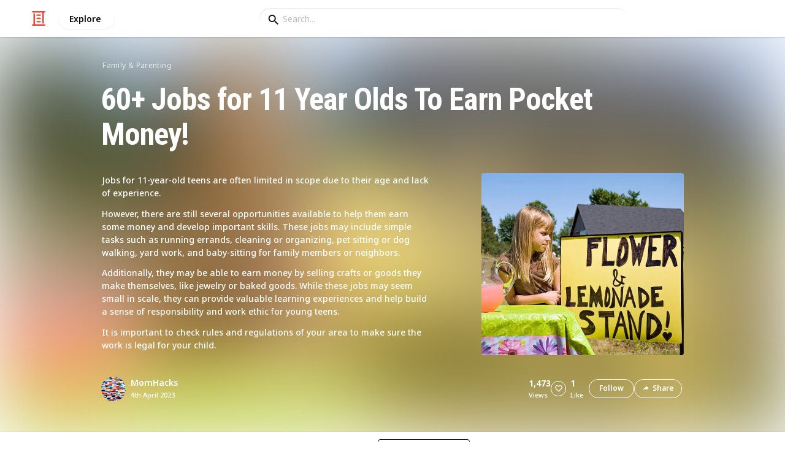

--- FILE ---
content_type: text/html; charset=utf-8
request_url: https://listium.com/@MomHacks/84437/60-jobs-for-11-year-olds-to-earn-pocket-money/63/fix-cell-phone-screens
body_size: 24845
content:
<!doctype html>
<html lang="en-us" class="no-js* -mouse-active MouseInterface -desktop-environment DesktopEnvironment" data-reactroot=""><head><title data-react-helmet="true">Fix cell phone screens | 60+ Jobs for 11 Year Olds To Earn Pocket Money!</title><meta data-react-helmet="true" charSet="utf-8"/><meta data-react-helmet="true" property="og:title" content="Fix cell phone screens | 60+ Jobs for 11 Year Olds To Earn Pocket Money!"/><meta data-react-helmet="true" name="description" content="Fixing cell phone screens is a job suitable for teenagers who are tech-savvy and have an interest in electronics. It requires skills such as problem-solving, ha... - by @MomHacks"/><meta data-react-helmet="true" property="og:description" content="Fixing cell phone screens is a job suitable for teenagers who are tech-savvy and have an interest in electronics. It requires skills such as problem-solving, ha... - by @MomHacks"/><meta data-react-helmet="true" property="og:image" content="https://listium-res.cloudinary.com/image/upload/f_auto,c_fill,h_630,w_1200,q_auto/qt7oiggl3fvnjjzjfjsi.jpg"/><meta data-react-helmet="true" property="og:locale" content="en_US"/><meta data-react-helmet="true" property="og:site_name" content="Listium"/><meta data-react-helmet="true" property="og:type" content="website"/><meta data-react-helmet="true" property="article:published_time" content="2023-04-04T02:08:45.015Z"/><meta data-react-helmet="true" property="article:author" content="MomHacks"/><meta data-react-helmet="true" property="og:type" content="article"/><meta data-react-helmet="true" property="article:publisher" content="https://www.facebook.com/Listium"/><meta data-react-helmet="true" name="twitter:card" content="summary_large_image"/><meta data-react-helmet="true" name="twitter:site" content="@listium"/><meta data-react-helmet="true" name="twitter:title" content="Fix cell phone screens | 60+ Jobs for 11 Year Olds To Earn Pocket Money!"/><meta data-react-helmet="true" name="twitter:description" content="Fixing cell phone screens is a job suitable for teenagers who are tech-savvy and have an interest in electronics. It requires skills such as problem-solving, ha... - by @MomHacks"/><meta data-react-helmet="true" name="twitter:image" content="https://listium-res.cloudinary.com/image/upload/f_auto,c_fill,h_630,w_1200,q_auto/qt7oiggl3fvnjjzjfjsi.jpg"/><meta data-react-helmet="true" name="twitter:image:alt" content="Fix cell phone screens | 60+ Jobs for 11 Year Olds To Earn Pocket Money!"/><meta data-react-helmet="true" name="twitter:site:id" content="12005917"/><meta property="og:url" content="https://listium.com/@MomHacks/84437/60-jobs-for-11-year-olds-to-earn-pocket-money/63/fix-cell-phone-screens"/><link rel="canonical" href="https://listium.com/@MomHacks/84437/60-jobs-for-11-year-olds-to-earn-pocket-money/63/fix-cell-phone-screens"/><meta name="viewport" content="width=device-width, initial-scale=1.0, maximum-scale=1.0,
    user-scalable=0, viewport-fit=cover"/><meta http-equiv="X-UA-Compatible" content="IE=edge,chrome=1"/><meta http-equiv="Content-Type" content="text/html;charset=utf-8"/><meta http-equiv="Accept-CH" content="DPR, Width"/><link rel="preconnect" href="https://fonts.gstatic.com"/><link rel="preconnect" href="https://fonts.googleapis.com"/><link rel="preconnect" href="https://listium-res.cloudinary.com"/><link rel="preconnect" href="https://securepubads.g.doubleclick.net"/><link rel="dns-prefetch" href="https://securepubads.g.doubleclick.net"/><script>
            ;(function() {
              var svh, svw, html = document.documentElement;
              html.classList.remove('no-js*');
              html.classList.add('js*');
              function setViewportHeightCSSVariable() {
                var _svh = html.clientHeight + "px";
                var _svw = (html.clientWidth) + "px";
                if (_svh !== svh) {
                  svh = _svh;
                  html.style.setProperty("--svh", svh);
                }
                if (_svw !== svw) {
                  svw = _svw;
                  html.style.setProperty("--svw", svw);
                }
              }
              var viewportInterval = setInterval(setViewportHeightCSSVariable, 300);
              setTimeout(function() {
                clearInterval(viewportInterval);
              }, 1500);
              window.addEventListener("resize", setViewportHeightCSSVariable, { passive: true });
            })();
          </script><script>
            if (window.performance) {
              window.ListiumPerformance = {
                // 'SERVER_PREFETCH': XXSERVER_PREFETCHXX,
                // 'SERVER_RENDER_TO_STRING': XXSERVER_RENDER_TO_STRINGXX,
                // 'SERVER_PAGE_GENERATION': XXSERVER_PAGE_GENERATIONXX,
                // 'CLIENT_START': window.performance.now(),
                // 'REQUEST_URL': window.location.href,
              };
            }
            // TD - TECHDEBT - SEE REST OF COMMIT
            window.PANELLED_MODAL_COUNTER = 0;
            window.FIRST_LOADED_PATH = window.location.pathname;
          </script><meta name="google-site-verification" content="HCYaX2DXFgygntVJ74nh_AVOrlj82At6e5AH20Ebcks"/><meta name="norton-safeweb-site-verification" content="qfyls62zpa-2qgostq-ujc8zge13bpr194kmzg8q-csvvvcjp13jr6qf1mbgw8s98666y7rr7cqbcy1m-c7sc3fd2am52kl0s6jmkus9yx98905nuyl0qmz0494ign8t"/><meta name="apple-mobile-web-app-capable" content="yes"/><meta name="theme-color" content="#000000"/><meta name="mobile-web-app-capable" content="yes"/><meta name="apple-mobile-web-app-status-bar-style" content="black-translucent"/><meta name="HandheldFriendly" content="true"/><link rel="shortcut icon" href="https://cdn.listium.com/fceb61aedb2f6c9dec507c01c974ff8df59d7c8f/public/assetsApp/images/icons/prod/favicon-32.png" type="image/x-icon"/><link rel="apple-touch-icon" href="https://cdn.listium.com/fceb61aedb2f6c9dec507c01c974ff8df59d7c8f/public/assetsApp/images/icons/prod/icon-180.png"/><link rel="apple-touch-icon" sizes="180x180" href="https://cdn.listium.com/fceb61aedb2f6c9dec507c01c974ff8df59d7c8f/public/assetsApp/images/icons/prod/icon-180.png"/><link rel="apple-touch-icon" sizes="167x167" href="https://cdn.listium.com/fceb61aedb2f6c9dec507c01c974ff8df59d7c8f/public/assetsApp/images/icons/prod/icon-167.png"/><link rel="apple-touch-icon" sizes="152x152" href="https://cdn.listium.com/fceb61aedb2f6c9dec507c01c974ff8df59d7c8f/public/assetsApp/images/icons/prod/icon-152.png"/><link rel="apple-touch-icon" sizes="120x120" href="https://cdn.listium.com/fceb61aedb2f6c9dec507c01c974ff8df59d7c8f/public/assetsApp/images/icons/prod/icon-120.png"/><link href="https://fonts.googleapis.com/css2?family=Roboto+Condensed:wght@700&amp;family=Noto+Sans:ital,wght@0,300..800;1,300..700&amp;display=swap" rel="stylesheet" type="text/css"/><link rel="stylesheet" href="https://cdn.listium.com/fceb61aedb2f6c9dec507c01c974ff8df59d7c8f/public/assetsApp/css/listium-desktop.min.css"/><meta name="listium-logged-in-css" content="https://cdn.listium.com/fceb61aedb2f6c9dec507c01c974ff8df59d7c8f/public/assetsApp/css/listium-desktop-logged-in.min.css"/><script>
            ;(function() {
              var loggedInCssPath = document
                .querySelector('meta[name="listium-logged-in-css"]')
                .getAttribute('content');

              try {
                var loggedIn = window.localStorage.getItem('listiumLoggedIn') == 'true';
                if (loggedIn) {
                  var loggedInCss = document.createElement('link');
                  loggedInCss.setAttribute('rel', 'stylesheet');
                  loggedInCss.setAttribute('href', loggedInCssPath);
                  document.head.appendChild(loggedInCss);
                }
              } catch {
              }
            })();
          </script><meta name="p:domain_verify" content="3b4fc272a9e7baf86dc1c6574994a522"/><meta name="app-script-path" content="https://cdn.listium.com/fceb61aedb2f6c9dec507c01c974ff8df59d7c8f/public/assetsApp/scripts/app-bundle.js"/><meta name="dependencies-script-path" content="https://cdn.listium.com/fceb61aedb2f6c9dec507c01c974ff8df59d7c8f/public/assetsApp/scripts/dependencies-bundle.js"/><link rel="manifest" href="/api/manifest.json?display=minimal-ui&amp;environment=prod"/><script src="https://cdn.onesignal.com/sdks/OneSignalSDK.js" async=""></script><script>
            var OneSignal = window.OneSignal || [];
            OneSignal.push(["init", {
              appId: "55e34330-173e-440c-b61a-e4955f0ea1a3",
              autoRegister: false,
              allowLocalhostAsSecureOrigin: true,
              notifyButton: {
                enable: false
              },
              welcomeNotification: {
                disable: true
              }
            }]);
          </script><script async="" src="https://www.googletagmanager.com/gtag/js?id=G-LJEC0QT2YC"></script><script>
            window.dataLayer = window.dataLayer || [];
            function gtag(){dataLayer.push(arguments);}
            gtag('js', new Date());
            gtag('set', {cookie_flags: 'SameSite=None;Secure'});
            gtag('config', 'G-LJEC0QT2YC', {
              client_storage: 'auto',
              cookie_domain: '.listium.com'
            });
            </script><script type="application/ld+json">{"@context":"http://schema.org","@type":"WebSite","name":"Listium","alternateName":"Listium","url":"https://listium.com"}</script></head><body><div id="listiumApp"><div class="AppLayout has-NavBar is-Mouse"><div class="AppLayout__container"><div id="ad-slot-above-navbar" class="AdSlotMount AdSlotMount--above-navbar AppLayout__adSlotContainer" data-ad-slot="above-navbar"></div><nav class="NavBar"><div class="NavBar__site-panel"><div class="NavBar__list"><div class="NavBarItem NavBarItem--ListiumMark"><a class="NavBarItem__action" href="/" aria-label="Home Page"><div class="NavBarItem__icon"><svg class="icon icon--ListiumMark" role="graphics-symbol" xmlns="http://www.w3.org/2000/svg" width="240" height="240" viewBox="0 0 240 240"><g fill="#F44636"><path d="M36 216V46.8c0-6.627 5.373-12 12-12s12 5.373 12 12V216h156c6.627 0 12 5.373 12 12s-5.373 12-12 12H24c-6.627 0-12-5.373-12-12s5.373-12 12-12h12z"></path><path d="M94.8 78c-6.627 0-12-5.373-12-12s5.373-12 12-12h50.4c6.627 0 12 5.373 12 12s-5.373 12-12 12H94.8zm1.2 54c-6.627 0-12-5.373-12-12s5.373-12 12-12h48c6.627 0 12 5.373 12 12s-5.373 12-12 12H96zm48 30c6.627 0 12 5.373 12 12s-5.373 12-12 12H96c-6.627 0-12-5.373-12-12s5.373-12 12-12h48z"></path><path d="M204 24v170.4c0 6.627-5.373 12-12 12s-12-5.373-12-12V24H24c-6.627 0-12-5.373-12-12S17.373 0 24 0h192c6.627 0 12 5.373 12 12s-5.373 12-12 12h-12z"></path></g></svg></div></a></div><div class="NavBarItem NavBarItem--Explore"><a class="NavBarItem__action" href="/explore" aria-label="Explore"><div class="NavBarItem__title">Explore</div></a></div></div></div><div class="NavBar__searchBoxContainer"><form class="SiteSearchBox"><div class="SiteSearchBox__inputBoxWrapper"><span class="SiteSearchBox__inputBoxSearchIcon"><i class="icon icon--search"></i></span><input type="text" value="" placeholder="Search..." class="SiteSearchBox__input" role="combobox" aria-expanded="false" aria-activedescendant=""/></div></form></div><div class="NavBar__account-panel"><div class="NavBar__list"></div></div></nav><div class="AppLayout__main"><div class="ListiumList ListiumList--cardMode ListiumList--desktopMode ListiumList--sidebarLeftVisible ListiumList--sidebarRightHidden ListiumList--read-only ListiumList--public ListiumList--published -few-columns" id=""><style>
    :root {
      --color-list-hue: 178.13deg;
      --color-list-000: oklch(100% 0 none);
      --color-list-000-l: 100%;
      --color-list-000-c: 0;
      --color-list-050: oklch(98.5% 0.01 178.13deg);
      --color-list-050-l: 98.5%;
      --color-list-050-c: 0.0094;
      --color-list-100: oklch(97.01% 0.02 178.13deg);
      --color-list-100-l: 97.01%;
      --color-list-100-c: 0.0233;
      --color-list-200: oklch(93.26% 0.04 178.13deg);
      --color-list-200-l: 93.26%;
      --color-list-200-c: 0.0447;
      --color-list-300: oklch(88.77% 0.07 178.13deg);
      --color-list-300-l: 88.77%;
      --color-list-300-c: 0.0742;
      --color-list-400: oklch(75.29% 0.1 178.13deg);
      --color-list-400-l: 75.29%;
      --color-list-400-c: 0.1034;
      --color-list-500: oklch(62.57% 0.12 178.13deg);
      --color-list-500-l: 62.57%;
      --color-list-500-c: 0.115;
      --color-list-600: oklch(50.96% 0.1 175.7deg);
      --color-list-600-l: 50.05%;
      --color-list-600-c: 0.1128;
      --color-list-700: oklch(42.85% 0.08 175.2deg);
      --color-list-700-l: 41.92%;
      --color-list-700-c: 0.0984;
      --color-list-800: oklch(32.27% 0.06 174.06deg);
      --color-list-800-l: 31.28%;
      --color-list-800-c: 0.0805;
      --color-list-900: oklch(24.68% 0.05 173.3deg);
      --color-list-900-l: 23.78%;
      --color-list-900-c: 0.0649;
      --color-list-950: oklch(15.27% 0.03 170.74deg);
      --color-list-950-l: 14.39%;
      --color-list-950-c: 0.048;
      --color-list-999: oklch(0% 0 none);
      --color-list-999-l: 0%;
      --color-list-999-c: 0;
      --color-list-select-anchor: var(--color-list-500, red);
      --color-list-select-00: oklch(97.34% 0.01 177.84deg);
      --color-list-select-0: oklch(60.3% 0.01 178.08deg);
      --color-list-select-1: oklch(62.03% 0.12 0.26deg);
      --color-list-select-2: oklch(61.71% 0.11 30.25deg);
      --color-list-select-3: oklch(61.2% 0.1 55.4deg);
      --color-list-select-4: oklch(60.59% 0.09 85.31deg);
      --color-list-select-5: oklch(59.98% 0.1 114.11deg);
      --color-list-select-6: oklch(59.39% 0.11 142.77deg);
      --color-list-select-7: oklch(59.65% 0.11 184.1deg);
      --color-list-select-8: oklch(60.54% 0.1 208.82deg);
      --color-list-select-9: oklch(60.27% 0.13 235.15deg);
      --color-list-select-10: oklch(60.67% 0.11 262.22deg);
      --color-list-select-11: oklch(61.24% 0.1 290.54deg);
      --color-list-select-12: oklch(61.77% 0.11 325.24deg);
    }
  </style> <!-- --> <header id="listBanner" class="ListBanner ListBanner--published ListBanner--hasDescription ListBanner--hasCoverImage"><div class="ListBanner__scrollContainer"><div class="ListBanner__backgroundImageContainer"><div class="ListBanner__backgroundImageOverlay"></div><img src="https://listium-res.cloudinary.com/image/upload/w_800,h_800,c_limit,q_auto,f_auto/rb1qqc3bfopueiybmdno.jpg" alt="60+ Jobs for 11 Year Olds To Earn Pocket Money!" class="ListBanner__backgroundImage ImageLoader__img"/></div><div class="ListBanner__textContentContainer"><div class="ListBanner__featureMedia"><img src="https://listium-res.cloudinary.com/image/upload/w_800,h_800,c_limit,q_auto,f_auto/rb1qqc3bfopueiybmdno.jpg" alt="60+ Jobs for 11 Year Olds To Earn Pocket Money!" class="ListBanner__featureMediaImage ImageLoader__img"/></div><div class="ListBanner__category"><a class="ListBanner__categoryLink" href="/explore/family-and-parenting">family &amp; parenting</a></div><div class="ListBanner__title"><h1 class="ListBannerTitle">60+ Jobs for 11 Year Olds To Earn Pocket Money!</h1></div><div class="ListBanner__description"><div class="ListBannerDescription"><div class="RichTextEditor RichTextEditor--readOnly RichTextEditor--disabled ql-bubble"><div class="ql-editor"><p>Jobs for 11-year-old teens are often limited in scope due to their age and lack of experience.</p>
<p>However, there are still several opportunities available to help them earn some money and develop important skills. These jobs may include simple tasks such as running errands, cleaning or organizing, pet sitting or dog walking, yard work, and baby-sitting for family members or neighbors.</p>
<p>Additionally, they may be able to earn money by selling crafts or goods they make themselves, like jewelry or baked goods. While these jobs may seem small in scale, they can provide valuable learning experiences and help build a sense of responsibility and work ethic for young teens.</p>
<p>It is important to check rules and regulations of your area to make sure the work is legal for your child.</p></div></div></div></div><div class="ListBanner__sharePublishStrip"><div class="ListBannerSharePublishStrip"><div class="ListBannerSharePublishStrip__userContainer"><a href="/@MomHacks"><img class="Avatar Avatar--medium ListBannerSharePublishStrip__avatar" src="https://listium-res.cloudinary.com/image/upload/w_112,h_112,c_limit,q_auto,f_auto/v1676529390/a7dlykbtravinfu3ipr1.png?type=normal" alt="MomHacks"/></a><div class="ListBannerSharePublishStrip__userContent"><a class="ListBannerSharePublishStrip__user" href="/@MomHacks"><div class="ListBannerSharePublishStrip__userName">MomHacks</div></a><div class="ListBannerSharePublishStrip__publishDate">4th April 2023</div></div></div></div><div class="ListBannerSharePublishStrip"><div class="ListBannerSharePublishStrip__social"><div class="ListBannerSharePublishStrip__stats"><div class="ListBannerSharePublishStrip__stat ListBannerSharePublishStrip__viewsStat"><div class="ListBannerSharePublishStrip__metricNumber">1,473</div><div class="ListBannerSharePublishStrip__metricTextLabel">views</div></div><div class="ListBannerSharePublishStrip__likeStatsContainer"><div class="Button Button--borderBack Button--smallSize Button--circleShape Button--whiteColor Button--compact Button--rightMargin ListBannerSharePublishStrip__userAction ListBannerSharePublishStrip__likeButton ," aria-label="Like" role="button"><i class="icon icon--heart Button__icon ,__icon"></i></div><div class="ListBannerSharePublishStrip__stat ListBannerSharePublishStrip__likesStat"><div class="ListBannerSharePublishStrip__metricNumber">1</div><div class="ListBannerSharePublishStrip__metricTextLabel">Like</div></div></div></div><div class="ListBannerSharePublishStrip__actions"><span delay="600"><div class="Button Button--borderBack Button--smallSize Button--roundShape Button--whiteColor Button--rightMargin ListBannerSharePublishStrip__userAction ListBannerSharePublishStrip__followButton ," role="button"><span class="Button__text ,__text">Follow</span></div></span><div class="Button Button--borderBack Button--smallSize Button--roundShape Button--whiteColor ListBannerSharePublishStrip__userAction ListBannerSharePublishStrip__socialShareButton ," role="button"><i class="icon icon--share Button__icon ,__icon"></i><span class="Button__text ,__text">Share</span></div></div></div></div></div></div></div></header><div class="ListSettingsBarDesktop"><div class="ListSettingsBarDesktop__setting-container-group ListSettingsBarDesktop__setting-container-group-one"><div class="ListSettingsBarDesktop__setting-container ListSettingsBarDesktop__setting-view-container"><div class="ListSettingsBarDesktop__setting-label ListSettingsBarDesktop__setting-label--view-switch">View:</div><div class="ListSettingsBarDesktop__setting-options"><span delay="600"><div class="Button Button--hoverBack Button--noShadow Button--tinySquareShape Button--defaultColor ," aria-label="Table View" role="button"><svg class="icon icon--ViewTable Button__icon Button__icon--svg ,__icon" role="graphics-symbol" width="24" height="24" viewBox="0 0 24 24" fill="none" xmlns="http://www.w3.org/2000/svg"><g fill="#000"><path d="M.567 4.5h1.866A.567.567 0 0 0 3 3.933V2.067a.567.567 0 0 0-.567-.567H.567A.567.567 0 0 0 0 2.067v1.866a.567.567 0 0 0 .567.567zM23.433 4.5H4.567A.567.567 0 0 1 4 3.933V2.067a.567.567 0 0 1 .567-.567h18.866a.567.567 0 0 1 .567.567v1.866a.567.567 0 0 1-.567.567zM.567 10.5h1.866A.567.567 0 0 0 3 9.933V8.067a.567.567 0 0 0-.567-.567H.567A.567.567 0 0 0 0 8.067v1.866a.567.567 0 0 0 .567.567zM23.433 10.5H4.567A.567.567 0 0 1 4 9.933V8.067a.567.567 0 0 1 .567-.567h18.866a.567.567 0 0 1 .567.567v1.866a.567.567 0 0 1-.567.567zM.567 16.5h1.866A.567.567 0 0 0 3 15.933v-1.866a.567.567 0 0 0-.567-.567H.567a.567.567 0 0 0-.567.567v1.866a.567.567 0 0 0 .567.567zM23.433 16.5H4.567A.567.567 0 0 1 4 15.933v-1.866a.567.567 0 0 1 .567-.567h18.866a.568.568 0 0 1 .567.567v1.866a.567.567 0 0 1-.567.567zM.567 22.5h1.866A.567.567 0 0 0 3 21.933v-1.866a.567.567 0 0 0-.567-.567H.567a.565.565 0 0 0-.567.567v1.866a.567.567 0 0 0 .567.567zM23.433 22.5H4.567A.567.567 0 0 1 4 21.933v-1.866a.567.567 0 0 1 .567-.567h18.866a.568.568 0 0 1 .567.567v1.866a.567.567 0 0 1-.567.567z"></path></g></svg></div></span><span delay="600"><div class="Button Button--hoverBack Button--noShadow Button--tinySquareShape Button--defaultColor active ," aria-label="Card View" role="button"><svg class="icon icon--ViewBoard Button__icon Button__icon--svg ,__icon" role="graphics-symbol" width="24" height="24" viewBox="0 0 24 24" fill="none" xmlns="http://www.w3.org/2000/svg"><path d="M7 2.625v9.25C7 12.496 6.496 13 5.875 13h-4.75A1.125 1.125 0 0 1 0 11.875v-9.25C0 2.004.504 1.5 1.125 1.5h4.75C6.496 1.5 7 2.004 7 2.625zm8.5 18.75v-11.25C15.5 9.504 14.996 9 14.375 9h-4.75C9.004 9 8.5 9.504 8.5 10.125v11.25c0 .621.504 1.125 1.125 1.125h4.75c.621 0 1.125-.504 1.125-1.125zM17 2.625v6.25c0 .621.504 1.125 1.125 1.125h4.75C23.496 10 24 9.496 24 8.875v-6.25c0-.621-.504-1.125-1.125-1.125h-4.75C17.504 1.5 17 2.004 17 2.625zm-1.5 3.75v-3.75c0-.621-.504-1.125-1.125-1.125h-4.75c-.621 0-1.125.504-1.125 1.125v3.75c0 .621.504 1.125 1.125 1.125h4.75c.621 0 1.125-.504 1.125-1.125zM0 15.625v5.75c0 .621.504 1.125 1.125 1.125h4.75C6.496 22.5 7 21.996 7 21.375v-5.75c0-.621-.504-1.125-1.125-1.125h-4.75C.504 14.5 0 15.004 0 15.625zM18.125 17h4.75c.621 0 1.125-.504 1.125-1.125v-3.25c0-.621-.504-1.125-1.125-1.125h-4.75c-.621 0-1.125.504-1.125 1.125v3.25c0 .621.504 1.125 1.125 1.125zm0 5.5h4.75c.621 0 1.125-.504 1.125-1.125v-1.75c0-.621-.504-1.125-1.125-1.125h-4.75c-.621 0-1.125.504-1.125 1.125v1.75c0 .621.504 1.125 1.125 1.125z" fill="#000"></path></svg></div></span><span delay="600"><div class="Button Button--hoverBack Button--noShadow Button--tinySquareShape Button--defaultColor ," aria-label="Article View" role="button"><svg class="icon icon--ViewArticle Button__icon Button__icon--svg ,__icon" role="graphics-symbol" width="24" height="24" viewBox="0 0 24 24" fill="none" xmlns="http://www.w3.org/2000/svg"><g fill="#000"><path d="M.567 10.5h7.866A.567.567 0 0 0 9 9.933l-.043-7.866A.567.567 0 0 0 8.39 1.5H.567A.567.567 0 0 0 0 2.067v7.866a.567.567 0 0 0 .567.567zM23.433 4.5l-10.866.043A.567.567 0 0 1 12 3.976V2.11a.567.567 0 0 1 .567-.567L23.433 1.5a.567.567 0 0 1 .567.567v1.866a.567.567 0 0 1-.567.567zM23.433 10.5l-10.866.043A.567.567 0 0 1 12 9.976V8.11a.567.567 0 0 1 .567-.567L23.433 7.5a.567.567 0 0 1 .567.567v1.866a.567.567 0 0 1-.567.567zM23.433 16.5H.567A.567.567 0 0 1 0 15.933v-1.866a.567.567 0 0 1 .567-.567h22.866a.568.568 0 0 1 .567.567v1.866a.567.567 0 0 1-.567.567zM23.433 22.5H.567A.567.567 0 0 1 0 21.933v-1.866a.567.567 0 0 1 .567-.567h22.866a.568.568 0 0 1 .567.567v1.866a.567.567 0 0 1-.567.567z"></path></g></svg></div></span><span delay="600"><div class="Button Button--hoverBack Button--noShadow Button--tinySquareShape Button--defaultColor ," aria-label="Grid View" role="button"><svg class="icon icon--ViewGrid Button__icon Button__icon--svg ,__icon" role="graphics-symbol" width="24" height="24" viewBox="0 0 24 24" fill="none" xmlns="http://www.w3.org/2000/svg"><path d="M7 2.625v3.75C7 6.996 6.496 7.5 5.875 7.5h-4.75A1.125 1.125 0 0 1 0 6.375v-3.75C0 2.004.504 1.5 1.125 1.5h4.75C6.496 1.5 7 2.004 7 2.625zm8.5 11.25v-3.75C15.5 9.504 14.996 9 14.375 9h-4.75C9.004 9 8.5 9.504 8.5 10.125v3.75c0 .621.504 1.125 1.125 1.125h4.75c.621 0 1.125-.504 1.125-1.125zM17 2.625v3.75c0 .621.504 1.125 1.125 1.125h4.75C23.496 7.5 24 6.996 24 6.375v-3.75c0-.621-.504-1.125-1.125-1.125h-4.75C17.504 1.5 17 2.004 17 2.625zm-1.5 3.75v-3.75c0-.621-.504-1.125-1.125-1.125h-4.75c-.621 0-1.125.504-1.125 1.125v3.75c0 .621.504 1.125 1.125 1.125h4.75c.621 0 1.125-.504 1.125-1.125zM5.875 9h-4.75C.504 9 0 9.504 0 10.125v3.75C0 14.496.504 15 1.125 15h4.75C6.496 15 7 14.496 7 13.875v-3.75C7 9.504 6.496 9 5.875 9zM0 17.625v3.75c0 .621.504 1.125 1.125 1.125h4.75C6.496 22.5 7 21.996 7 21.375v-3.75c0-.621-.504-1.125-1.125-1.125h-4.75C.504 16.5 0 17.004 0 17.625zM18.125 15h4.75c.621 0 1.125-.504 1.125-1.125v-3.75C24 9.504 23.496 9 22.875 9h-4.75C17.504 9 17 9.504 17 10.125v3.75c0 .621.504 1.125 1.125 1.125zm0 7.5h4.75c.621 0 1.125-.504 1.125-1.125v-3.75c0-.621-.504-1.125-1.125-1.125h-4.75c-.621 0-1.125.504-1.125 1.125v3.75c0 .621.504 1.125 1.125 1.125zM8.5 17.625v3.75c0 .621.504 1.125 1.125 1.125h4.75c.621 0 1.125-.504 1.125-1.125v-3.75c0-.621-.504-1.125-1.125-1.125h-4.75c-.621 0-1.125.504-1.125 1.125z" fill="#000"></path></svg></div></span><span delay="600"><div class="Button Button--hoverBack Button--noShadow Button--tinySquareShape Button--defaultColor ," aria-label="Slide View" role="button"><svg class="icon icon--ViewSlideshow Button__icon Button__icon--svg ,__icon" role="graphics-symbol" width="24" height="24" viewBox="0 0 24 24" fill="none" xmlns="http://www.w3.org/2000/svg"><path d="M17.375 1.875H6.625C6.004 1.875 5.5 2.379 5.5 3v17.875c0 .621.504 1.125 1.125 1.125h10.75c.621 0 1.125-.504 1.125-1.125V3c0-.621-.504-1.125-1.125-1.125zM0 5v13.875C0 19.496.504 20 1.125 20h1.75C3.496 20 4 19.496 4 18.875V5c0-.621-.504-1.125-1.125-1.125h-1.75C.504 3.875 0 4.379 0 5zM20 18.875V5c0-.621.504-1.125 1.125-1.125h1.75C23.496 3.875 24 4.379 24 5v13.875c0 .621-.504 1.125-1.125 1.125h-1.75A1.125 1.125 0 0 1 20 18.875z" fill="#000"></path></svg></div></span><span delay="600"><div class="Button Button--hoverBack Button--noShadow Button--tinySquareShape Button--defaultColor ," aria-label="Comparison View" role="button"><svg class="icon icon--ViewComparison Button__icon Button__icon--svg ,__icon" role="graphics-symbol" width="24" height="24" viewBox="0 0 24 24" fill="none" xmlns="http://www.w3.org/2000/svg"><path d="M7 2.625v18.75c0 .621-.504 1.125-1.125 1.125h-4.75A1.125 1.125 0 0 1 0 21.375V2.625C0 2.004.504 1.5 1.125 1.5h4.75C6.496 1.5 7 2.004 7 2.625zm10 0v18.75c0 .621.504 1.125 1.125 1.125h4.75c.621 0 1.125-.504 1.125-1.125V2.625c0-.621-.504-1.125-1.125-1.125h-4.75C17.504 1.5 17 2.004 17 2.625zm-1.5 18.75V2.625c0-.621-.504-1.125-1.125-1.125h-4.75c-.621 0-1.125.504-1.125 1.125v18.75c0 .621.504 1.125 1.125 1.125h4.75c.621 0 1.125-.504 1.125-1.125z" fill="#000"></path></svg></div></span><span delay="600"><div class="Button Button--hoverBack Button--noShadow Button--tinySquareShape Button--defaultColor ," aria-label="List View" role="button"><svg class="icon icon--ViewList Button__icon Button__icon--svg ,__icon" role="graphics-symbol" width="23" height="22" viewBox="0 0 23 22" fill="none" xmlns="http://www.w3.org/2000/svg"><path d="M0 17a1 1 0 0 1 1-1h21a1 1 0 0 1 1 1v4a1 1 0 0 1-1 1H1a1 1 0 0 1-1-1v-4zM0 1a1 1 0 0 1 1-1h21a1 1 0 0 1 1 1v4a1 1 0 0 1-1 1H1a1 1 0 0 1-1-1V1zM0 9a1 1 0 0 1 1-1h21a1 1 0 0 1 1 1v4a1 1 0 0 1-1 1H1a1 1 0 0 1-1-1V9z" fill="#000"></path></svg></div></span></div></div></div><div class="ListSettingsBarDesktop__setting-container-group ListSettingsBarDesktop__setting-container-group-two"><div class="ListSettingsBarDesktop__setting-container"></div><div class="ListSettingsBarDesktop__setting-container"><div class="Button Button--borderBack Button--listColor Button--svgScale-u10 Button--leftMargin ListSettingsBarDesktop__setting-button ListSettingsBarDesktop__setting-suggest-item-button ," aria-label="Suggest Item" role="button"><svg class="icon icon--Plus Button__icon Button__icon--svg ,__icon" role="graphics-symbol" xmlns="http://www.w3.org/2000/svg" viewBox="0 0 26 26"><path d="M22 15H4c-.6 0-1-.4-1-1v-2c0-.6.4-1 1-1h18c.6 0 1 .4 1 1v2c0 .6-.4 1-1 1z"></path><path d="M11 22V4c0-.6.4-1 1-1h2c.6 0 1 .4 1 1v18c0 .6-.4 1-1 1h-2c-.6 0-1-.4-1-1z"></path></svg><span class="Button__text ,__text">Suggest Item</span></div></div></div><div class="ListSettingsBarDesktop__setting-container-group ListSettingsBarDesktop__setting-container-group-three"><div class="ListSettingsBarDesktop__setting-container ListSettingsBarDesktop__setting-buttons-container"><span class="UseThisListLockup UseThisListLockup--desktop-bar"><div class="Button Button--solidBack Button--listColor Button--leftMargin UseThisListLockup__useListLockupToggle ," aria-label="Use this list" role="button"><i class="icon icon--check-square Button__icon ,__icon"></i><span class="Button__text">Use this list</span></div><span class="UseThisListLockup__useListActions"><button class="UseThisListLockup__useListAction is-disabled" disabled=""><span class="UseThisListLockup__useListActionIcon"><svg class="icon icon--ForkRight" role="graphics-symbol" width="24" height="24" viewBox="0 0 24 24" fill="none" xmlns="http://www.w3.org/2000/svg"><g clip-path="url(#clip0_3183_2707)"><path fill-rule="evenodd" clip-rule="evenodd" d="M8.384.066l7.614 7.614H11.76v5.207c.966-.32 2.376-.577 4.56-.635V7.92l7.086 7.44-7.086 7.44v-4.28c-1.13.092-2.227.342-3.082.697-.55.228-.951.48-1.2.717-.245.235-.278.391-.278.466v4.08H5.52V7.68H1.116L8.384.066zm.032 2.748L5.604 5.76H7.44v16.8h2.4V20.4c0-.765.387-1.39.87-1.852.478-.46 1.112-.823 1.792-1.105 1.364-.565 3.111-.883 4.778-.883h.96V18l2.514-2.64-2.514-2.64v1.44h-.96c-4.213 0-5.442.702-5.948 1.039l-1.492.995V5.76h1.522L8.416 2.814z" fill="#000"></path></g><defs><clipPath id="clip0_3183_2707"><path fill="#fff" d="M0 0h24v24H0z"></path></clipPath></defs></svg></span><span class="UseThisListLockup__useListActionText"><span class="UseThisListLockup__useListActionTextHeader">Create a spin-off<!-- --> (DISABLED)</span><p class="UseThisListLockup__useListActionTextDescription">Add your own information to the list while also receiving updates from the original list.</p></span><span class="UseThisListLockup__useListActionRight"><svg class="icon icon--ChevronRight" role="graphics-symbol" width="17" height="28" viewBox="0 0 17 28" fill="none" xmlns="http://www.w3.org/2000/svg"><path fill-rule="evenodd" clip-rule="evenodd" d="M.17 2.44l11.55 11.58L.17 25.54l2.22 2.19L16.1 14.02 2.39.22.17 2.44z" fill="#000"></path></svg></span></button><button class="UseThisListLockup__useListAction"><span class="UseThisListLockup__useListActionIcon"><svg class="icon icon--Clone" role="graphics-symbol" width="25" height="28" viewBox="0 0 25 28" fill="none" xmlns="http://www.w3.org/2000/svg"><path fill-rule="evenodd" clip-rule="evenodd" d="M11.74 20.26H3.01a2.43 2.43 0 0 1-1.785-.735A2.395 2.395 0 0 1 .49 17.77v-15c0-.68.245-1.265.735-1.755A2.43 2.43 0 0 1 3.01.28h15v2.49h-15v15h8.73v-2.49l5.01 3.75-5.01 3.75v-2.52zm10.02 5.01V7.78H7.99v7.5H5.5v-7.5c0-.68.245-1.27.735-1.77s1.075-.75 1.755-.75h13.77c.68 0 1.265.245 1.755.735s.735 1.085.735 1.785v17.49c0 .68-.24 1.265-.72 1.755s-1.07.735-1.77.735H7.99c-.68 0-1.265-.245-1.755-.735A2.395 2.395 0 0 1 5.5 25.27v-2.49h2.49v2.49h13.77z" fill="#000"></path></svg></span><span class="UseThisListLockup__useListActionText"><span class="UseThisListLockup__useListActionTextHeader">Create a copy</span><p class="UseThisListLockup__useListActionTextDescription">Full access to your copy of the list, but no ongoing updates from the original list.</p></span><span class="UseThisListLockup__useListActionRight"><svg class="icon icon--ChevronRight" role="graphics-symbol" width="17" height="28" viewBox="0 0 17 28" fill="none" xmlns="http://www.w3.org/2000/svg"><path fill-rule="evenodd" clip-rule="evenodd" d="M.17 2.44l11.55 11.58L.17 25.54l2.22 2.19L16.1 14.02 2.39.22.17 2.44z" fill="#000"></path></svg></span></button></span></span></div></div></div><div class="ListiumList__listWrapper ListiumList__listWrapper--cardView"><div class="ListiumList__listContainer" id="listContainer"><div class="ListiumList__listContainerInner"><div class="ListCardView"><div class="ListCardView__container"><div class="my-masonry-grid"><div style="width:100%" class="my-masonry-grid__column"><a class="ListItem ListCard list-card list-card--card-layout list-card--data ListCardView__card" data-row-key="0" href="/@MomHacks/84437/60-jobs-for-11-year-olds-to-earn-pocket-money/0/deliver-newspapers"><div class="ListCardFromGrid ListCardFromGrid--portrait-layout"><h3 class="ListCardFromGrid__title"><span class="ListCardFromGrid__titleText">Deliver newspapers</span></h3><div class="ListCardFromGrid__meta" style="height:156px"><div class="ListCardFromGrid__field" style="left:0%;top:0;width:100%;height:156px"><div class="ListCardGridImage__imageWrapper"><img class="ListCardGridImage__inlineImage" src="https://listium-res.cloudinary.com/image/upload/if_ar_lt_0.6,ar_0.6,c_crop/if_ar_gt_1.3333,ar_1.3333,c_crop/if_ar_gte_0.6_and_ar_lte_1.3333,w_240,h_180,c_fit/w_240,h_180,c_pad,b_auto:border_gradient:2:diagonal_desc,q_auto,f_auto/yp0i6ejdbm3av2ejruqc.jpg" alt="Deliver newspapers" loading="lazy"/></div></div></div><div class="ListCardFromGrid__longText"><div class="ListCardSlab__longText"><div class="RichTextEditor RichTextEditor--readOnly RichTextEditor--disabled ql-bubble ListCardSlab__longTextContent"><div class="ql-editor"><p>Delivering newspapers can be an excellent way for kids to learn responsibility. They will learn to get up early, stay organized, and be mindful of deadlines. It also teaches them to be self-sufficient and to manage their time wisely.</p></div></div></div></div></div></a><a class="ListItem ListCard list-card list-card--card-layout list-card--data ListCardView__card" data-row-key="1" href="/@MomHacks/84437/60-jobs-for-11-year-olds-to-earn-pocket-money/1/pet-sit"><div class="ListCardFromGrid ListCardFromGrid--portrait-layout"><h3 class="ListCardFromGrid__title"><span class="ListCardFromGrid__titleText">Pet sit</span></h3><div class="ListCardFromGrid__meta" style="height:156px"><div class="ListCardFromGrid__field" style="left:0%;top:0;width:100%;height:156px"><div class="ListCardGridImage__imageWrapper"><img class="ListCardGridImage__inlineImage" src="https://listium-res.cloudinary.com/image/upload/if_ar_lt_0.6,ar_0.6,c_crop/if_ar_gt_1.3333,ar_1.3333,c_crop/if_ar_gte_0.6_and_ar_lte_1.3333,w_240,h_180,c_fit/w_240,h_180,c_pad,b_auto:border_gradient:2:diagonal_desc,q_auto,f_auto/pua4srijflgjrsh9dm3g.jpg" alt="Pet sit" loading="lazy"/></div></div></div><div class="ListCardFromGrid__longText"><div class="ListCardSlab__longText"><div class="RichTextEditor RichTextEditor--readOnly RichTextEditor--disabled ql-bubble ListCardSlab__longTextContent"><div class="ql-editor"><p>Pet sitting can be a great way for kids to learn responsibility. Taking care of a pet requires dedication and patience, and it can be a great way for kids to learn the importance of taking care of something that needs them. They will learn to be patient, caring and attentive to the pet's needs.</p></div></div></div></div></div></a><a class="ListItem ListCard list-card list-card--card-layout list-card--data ListCardView__card" data-row-key="2" href="/@MomHacks/84437/60-jobs-for-11-year-olds-to-earn-pocket-money/2/mow-lawns"><div class="ListCardFromGrid ListCardFromGrid--portrait-layout"><h3 class="ListCardFromGrid__title"><span class="ListCardFromGrid__titleText">Mow lawns</span></h3><div class="ListCardFromGrid__meta" style="height:156px"><div class="ListCardFromGrid__field" style="left:0%;top:0;width:100%;height:156px"><div class="ListCardGridImage__imageWrapper"><img class="ListCardGridImage__inlineImage" src="https://listium-res.cloudinary.com/image/upload/if_ar_lt_0.6,ar_0.6,c_crop/if_ar_gt_1.3333,ar_1.3333,c_crop/if_ar_gte_0.6_and_ar_lte_1.3333,w_240,h_180,c_fit/w_240,h_180,c_pad,b_auto:border_gradient:2:diagonal_desc,q_auto,f_auto/e0rllzprrggogsnmha7f.jpg" alt="Mow lawns" loading="lazy"/></div></div></div><div class="ListCardFromGrid__longText"><div class="ListCardSlab__longText"><div class="RichTextEditor RichTextEditor--readOnly RichTextEditor--disabled ql-bubble ListCardSlab__longTextContent"><div class="ql-editor"><p>Mowing lawns is a great way for kids to learn responsibility. It teaches them the importance of taking care of their surroundings, and of taking pride in their work. It also teaches them the importance of sticking to a schedule and of following through on commitments.</p></div></div></div></div></div></a><a class="ListItem ListCard list-card list-card--card-layout list-card--data ListCardView__card" data-row-key="3" href="/@MomHacks/84437/60-jobs-for-11-year-olds-to-earn-pocket-money/3/wash-cars"><div class="ListCardFromGrid ListCardFromGrid--portrait-layout"><h3 class="ListCardFromGrid__title"><span class="ListCardFromGrid__titleText">Wash cars</span></h3><div class="ListCardFromGrid__meta" style="height:156px"><div class="ListCardFromGrid__field" style="left:0%;top:0;width:100%;height:156px"><div class="ListCardGridImage__imageWrapper"><img class="ListCardGridImage__inlineImage" src="https://listium-res.cloudinary.com/image/upload/if_ar_lt_0.6,ar_0.6,c_crop/if_ar_gt_1.3333,ar_1.3333,c_crop/if_ar_gte_0.6_and_ar_lte_1.3333,w_240,h_180,c_fit/w_240,h_180,c_pad,b_auto:border_gradient:2:diagonal_desc,q_auto,f_auto/t9v7bsr03mgogveuzqog.jpg" alt="Wash cars" loading="lazy"/></div></div></div><div class="ListCardFromGrid__longText"><div class="ListCardSlab__longText"><div class="RichTextEditor RichTextEditor--readOnly RichTextEditor--disabled ql-bubble ListCardSlab__longTextContent"><div class="ql-editor"><p>Washing cars is a great way for kids to learn responsibility. It teaches them the importance of taking care of their belongings, and of taking pride in their work. It also teaches them the importance of following instructions, and of being detail-oriented.</p></div></div></div></div></div></a><a class="ListItem ListCard list-card list-card--card-layout list-card--data ListCardView__card" data-row-key="4" href="/@MomHacks/84437/60-jobs-for-11-year-olds-to-earn-pocket-money/4/babysit"><div class="ListCardFromGrid ListCardFromGrid--portrait-layout"><h3 class="ListCardFromGrid__title"><span class="ListCardFromGrid__titleText">Babysit</span></h3><div class="ListCardFromGrid__meta" style="height:156px"><div class="ListCardFromGrid__field" style="left:0%;top:0;width:100%;height:156px"><div class="ListCardGridImage__imageWrapper"><img class="ListCardGridImage__inlineImage" src="https://listium-res.cloudinary.com/image/upload/if_ar_lt_0.6,ar_0.6,c_crop/if_ar_gt_1.3333,ar_1.3333,c_crop/if_ar_gte_0.6_and_ar_lte_1.3333,w_240,h_180,c_fit/w_240,h_180,c_pad,b_auto:border_gradient:2:diagonal_desc,q_auto,f_auto/ikmouixn5tjjptnscffs.jpg" alt="Babysit" loading="lazy"/></div></div></div><div class="ListCardFromGrid__longText"><div class="ListCardSlab__longText"><div class="RichTextEditor RichTextEditor--readOnly RichTextEditor--disabled ql-bubble ListCardSlab__longTextContent"><div class="ql-editor"><p>Babysitting is a great way for kids to learn responsibility. Taking care of a child requires dedication and patience, and it can be a great way for kids to learn the importance of taking care of someone that needs them. They will learn to be patient, caring and attentive to the child's needs.</p></div></div></div></div></div></a><a class="ListItem ListCard list-card list-card--card-layout list-card--data ListCardView__card" data-row-key="5" href="/@MomHacks/84437/60-jobs-for-11-year-olds-to-earn-pocket-money/5/tutor-younger-kids"><div class="ListCardFromGrid ListCardFromGrid--portrait-layout"><h3 class="ListCardFromGrid__title"><span class="ListCardFromGrid__titleText">Tutor younger kids</span></h3><div class="ListCardFromGrid__meta" style="height:156px"><div class="ListCardFromGrid__field" style="left:0%;top:0;width:100%;height:156px"><div class="ListCardGridImage__imageWrapper"><img class="ListCardGridImage__inlineImage" src="https://listium-res.cloudinary.com/image/upload/if_ar_lt_0.6,ar_0.6,c_crop/if_ar_gt_1.3333,ar_1.3333,c_crop/if_ar_gte_0.6_and_ar_lte_1.3333,w_240,h_180,c_fit/w_240,h_180,c_pad,b_auto:border_gradient:2:diagonal_desc,q_auto,f_auto/xdiysgqtmsmmx9bhazfa.jpg" alt="Tutor younger kids" loading="lazy"/></div></div></div><div class="ListCardFromGrid__longText"><div class="ListCardSlab__longText"><div class="RichTextEditor RichTextEditor--readOnly RichTextEditor--disabled ql-bubble ListCardSlab__longTextContent"><div class="ql-editor"><p>Tutoring can be a great way for kids to learn responsibility. It teaches them the importance of being organized and of managing their time wisely. It also teaches them the importance of sticking to a schedule and of following through on commitments.</p></div></div></div></div></div></a><a class="ListItem ListCard list-card list-card--card-layout list-card--data ListCardView__card" data-row-key="6" href="/@MomHacks/84437/60-jobs-for-11-year-olds-to-earn-pocket-money/6/shovel-snow"><div class="ListCardFromGrid ListCardFromGrid--portrait-layout"><h3 class="ListCardFromGrid__title"><span class="ListCardFromGrid__titleText">Shovel snow</span></h3><div class="ListCardFromGrid__meta" style="height:156px"><div class="ListCardFromGrid__field" style="left:0%;top:0;width:100%;height:156px"><div class="ListCardGridImage__imageWrapper"><img class="ListCardGridImage__inlineImage" src="https://listium-res.cloudinary.com/image/upload/if_ar_lt_0.6,ar_0.6,c_crop/if_ar_gt_1.3333,ar_1.3333,c_crop/if_ar_gte_0.6_and_ar_lte_1.3333,w_240,h_180,c_fit/w_240,h_180,c_pad,b_auto:border_gradient:2:diagonal_desc,q_auto,f_auto/kdtxhetw4di5jlk4ethz.png" alt="Shovel snow" loading="lazy"/></div></div></div><div class="ListCardFromGrid__longText"><div class="ListCardSlab__longText"><div class="RichTextEditor RichTextEditor--readOnly RichTextEditor--disabled ql-bubble ListCardSlab__longTextContent"><div class="ql-editor"><p>Shoveling snow is a great way for kids to learn responsibility. It teaches them the importance of taking care of their surroundings, and of taking pride in their work. It also teaches them the importance of following instructions and being detail-oriented.</p></div></div></div></div></div></a><a class="ListItem ListCard list-card list-card--card-layout list-card--data ListCardView__card" data-row-key="7" href="/@MomHacks/84437/60-jobs-for-11-year-olds-to-earn-pocket-money/7/walk-neighbors-dogs"><div class="ListCardFromGrid ListCardFromGrid--portrait-layout"><h3 class="ListCardFromGrid__title"><span class="ListCardFromGrid__titleText">Walk neighbors&#x27; dogs</span></h3><div class="ListCardFromGrid__meta" style="height:156px"><div class="ListCardFromGrid__field" style="left:0%;top:0;width:100%;height:156px"><div class="ListCardGridImage__imageWrapper"><img class="ListCardGridImage__inlineImage" src="https://listium-res.cloudinary.com/image/upload/if_ar_lt_0.6,ar_0.6,c_crop/if_ar_gt_1.3333,ar_1.3333,c_crop/if_ar_gte_0.6_and_ar_lte_1.3333,w_240,h_180,c_fit/w_240,h_180,c_pad,b_auto:border_gradient:2:diagonal_desc,q_auto,f_auto/ccsa7bsoobu021tdte31.jpg" alt="Walk neighbors&#x27; dogs" loading="lazy"/></div></div></div><div class="ListCardFromGrid__longText"><div class="ListCardSlab__longText"><div class="RichTextEditor RichTextEditor--readOnly RichTextEditor--disabled ql-bubble ListCardSlab__longTextContent"><div class="ql-editor"><p>Walking neighbors' dogs is a great way for kids to learn responsibility. It teaches them the importance of taking care of their surroundings, and of taking pride in their work. It also teaches them the importance of being mindful of the safety of others, and of being reliable and responsible.</p></div></div></div></div></div></a><a class="ListItem ListCard list-card list-card--card-layout list-card--data ListCardView__card" data-row-key="8" href="/@MomHacks/84437/60-jobs-for-11-year-olds-to-earn-pocket-money/8/wash-dishes"><div class="ListCardFromGrid ListCardFromGrid--portrait-layout"><h3 class="ListCardFromGrid__title"><span class="ListCardFromGrid__titleText">Wash dishes</span></h3><div class="ListCardFromGrid__meta" style="height:156px"><div class="ListCardFromGrid__field" style="left:0%;top:0;width:100%;height:156px"><div class="ListCardGridImage__imageWrapper"><img class="ListCardGridImage__inlineImage" src="https://listium-res.cloudinary.com/image/upload/if_ar_lt_0.6,ar_0.6,c_crop/if_ar_gt_1.3333,ar_1.3333,c_crop/if_ar_gte_0.6_and_ar_lte_1.3333,w_240,h_180,c_fit/w_240,h_180,c_pad,b_auto:border_gradient:2:diagonal_desc,q_auto,f_auto/mgq4au9bh1i286t7jqe9.jpg" alt="Wash dishes" loading="lazy"/></div></div></div><div class="ListCardFromGrid__longText"><div class="ListCardSlab__longText"><div class="RichTextEditor RichTextEditor--readOnly RichTextEditor--disabled ql-bubble ListCardSlab__longTextContent"><div class="ql-editor"><p>Washing dishes is a great way for kids to learn responsibility. It teaches them the importance of taking care of their belongings, and of taking pride in their work. It also teaches them the importance of following instructions, and of being detail-oriented.</p></div></div></div></div></div></a><a class="ListItem ListCard list-card list-card--card-layout list-card--data ListCardView__card" data-row-key="9" href="/@MomHacks/84437/60-jobs-for-11-year-olds-to-earn-pocket-money/9/plant-flowers"><div class="ListCardFromGrid ListCardFromGrid--portrait-layout"><h3 class="ListCardFromGrid__title"><span class="ListCardFromGrid__titleText">Plant flowers</span></h3><div class="ListCardFromGrid__meta" style="height:156px"><div class="ListCardFromGrid__field" style="left:0%;top:0;width:100%;height:156px"><div class="ListCardGridImage__imageWrapper"><img class="ListCardGridImage__inlineImage" src="https://listium-res.cloudinary.com/image/upload/if_ar_lt_0.6,ar_0.6,c_crop/if_ar_gt_1.3333,ar_1.3333,c_crop/if_ar_gte_0.6_and_ar_lte_1.3333,w_240,h_180,c_fit/w_240,h_180,c_pad,b_auto:border_gradient:2:diagonal_desc,q_auto,f_auto/nr7vjum5otfdrc6uxn9q.jpg" alt="Plant flowers" loading="lazy"/></div></div></div><div class="ListCardFromGrid__longText"><div class="ListCardSlab__longText"><div class="RichTextEditor RichTextEditor--readOnly RichTextEditor--disabled ql-bubble ListCardSlab__longTextContent"><div class="ql-editor"><p>Planting flowers is a great way for kids to learn responsibility. It teaches them the importance of taking care of their surroundings, and of taking pride in their work. It also teaches them the importance of being mindful of the safety of others, and of being reliable and responsible.</p></div></div></div></div></div></a><a class="ListItem ListCard list-card list-card--card-layout list-card--data ListCardView__card" data-row-key="10" href="/@MomHacks/84437/60-jobs-for-11-year-olds-to-earn-pocket-money/10/collect-cans-and-bottles"><div class="ListCardFromGrid ListCardFromGrid--portrait-layout"><h3 class="ListCardFromGrid__title"><span class="ListCardFromGrid__titleText">Collect cans and bottles</span></h3><div class="ListCardFromGrid__meta" style="height:156px"><div class="ListCardFromGrid__field" style="left:0%;top:0;width:100%;height:156px"><div class="ListCardGridImage__imageWrapper"><img class="ListCardGridImage__inlineImage" src="https://listium-res.cloudinary.com/image/upload/if_ar_lt_0.6,ar_0.6,c_crop/if_ar_gt_1.3333,ar_1.3333,c_crop/if_ar_gte_0.6_and_ar_lte_1.3333,w_240,h_180,c_fit/w_240,h_180,c_pad,b_auto:border_gradient:2:diagonal_desc,q_auto,f_auto/wkztodueegyfmn0633mf.jpg" alt="Collect cans and bottles" loading="lazy"/></div></div></div><div class="ListCardFromGrid__longText"><div class="ListCardSlab__longText"><div class="RichTextEditor RichTextEditor--readOnly RichTextEditor--disabled ql-bubble ListCardSlab__longTextContent"><div class="ql-editor"><p>Collecting cans and bottles is a great way for kids to learn responsibility. It teaches them the importance of taking care of their surroundings, and of taking pride in their work. It also teaches them the importance of being mindful of the environment, and of being reliable and responsible.</p></div></div></div></div></div></a><a class="ListItem ListCard list-card list-card--card-layout list-card--data ListCardView__card" data-row-key="11" href="/@MomHacks/84437/60-jobs-for-11-year-olds-to-earn-pocket-money/11/water-plants-for-traveling-neighbours"><div class="ListCardFromGrid ListCardFromGrid--portrait-layout"><h3 class="ListCardFromGrid__title"><span class="ListCardFromGrid__titleText">Water plants for traveling neighbours</span></h3><div class="ListCardFromGrid__meta" style="height:156px"><div class="ListCardFromGrid__field" style="left:0%;top:0;width:100%;height:156px"><div class="ListCardGridImage__imageWrapper"><img class="ListCardGridImage__inlineImage" src="https://listium-res.cloudinary.com/image/upload/if_ar_lt_0.6,ar_0.6,c_crop/if_ar_gt_1.3333,ar_1.3333,c_crop/if_ar_gte_0.6_and_ar_lte_1.3333,w_240,h_180,c_fit/w_240,h_180,c_pad,b_auto:border_gradient:2:diagonal_desc,q_auto,f_auto/hfwujiwsiraxpsxhtgk2.jpg" alt="Water plants for traveling neighbours" loading="lazy"/></div></div></div><div class="ListCardFromGrid__longText"><div class="ListCardSlab__longText"><div class="RichTextEditor RichTextEditor--readOnly RichTextEditor--disabled ql-bubble ListCardSlab__longTextContent"><div class="ql-editor"><p>Watering plants is a great way for kids to learn responsibility. It teaches them the importance of taking care of their surroundings, and of taking pride in their work. It also teaches them the importance of being mindful of the environment, and of being reliable and responsible.</p></div></div></div></div></div></a><a class="ListItem ListCard list-card list-card--card-layout list-card--data ListCardView__card" data-row-key="12" href="/@MomHacks/84437/60-jobs-for-11-year-olds-to-earn-pocket-money/12/clean-gutters"><div class="ListCardFromGrid ListCardFromGrid--portrait-layout"><h3 class="ListCardFromGrid__title"><span class="ListCardFromGrid__titleText">Clean gutters</span></h3><div class="ListCardFromGrid__meta" style="height:156px"><div class="ListCardFromGrid__field" style="left:0%;top:0;width:100%;height:156px"><div class="ListCardGridImage__imageWrapper"><img class="ListCardGridImage__inlineImage" src="https://listium-res.cloudinary.com/image/upload/if_ar_lt_0.6,ar_0.6,c_crop/if_ar_gt_1.3333,ar_1.3333,c_crop/if_ar_gte_0.6_and_ar_lte_1.3333,w_240,h_180,c_fit/w_240,h_180,c_pad,b_auto:border_gradient:2:diagonal_desc,q_auto,f_auto/v9bjsyn5op6i7vyohhe5.jpg" alt="Clean gutters" loading="lazy"/></div></div></div><div class="ListCardFromGrid__longText"><div class="ListCardSlab__longText"><div class="RichTextEditor RichTextEditor--readOnly RichTextEditor--disabled ql-bubble ListCardSlab__longTextContent"><div class="ql-editor"><p>Cleaning gutters is a great way for kids to learn responsibility. It teaches them the importance of taking care of their surroundings, and of taking pride in their work. It also teaches them the importance of following instructions and being detail-oriented.</p></div></div></div></div></div></a><a class="ListItem ListCard list-card list-card--card-layout list-card--data ListCardView__card" data-row-key="13" href="/@MomHacks/84437/60-jobs-for-11-year-olds-to-earn-pocket-money/13/weed-gardens"><div class="ListCardFromGrid ListCardFromGrid--portrait-layout"><h3 class="ListCardFromGrid__title"><span class="ListCardFromGrid__titleText">Weed gardens</span></h3><div class="ListCardFromGrid__meta" style="height:156px"><div class="ListCardFromGrid__field" style="left:0%;top:0;width:100%;height:156px"><div class="ListCardGridImage__imageWrapper"><img class="ListCardGridImage__inlineImage" src="https://listium-res.cloudinary.com/image/upload/if_ar_lt_0.6,ar_0.6,c_crop/if_ar_gt_1.3333,ar_1.3333,c_crop/if_ar_gte_0.6_and_ar_lte_1.3333,w_240,h_180,c_fit/w_240,h_180,c_pad,b_auto:border_gradient:2:diagonal_desc,q_auto,f_auto/rrkwyoaxgdtmt2juczea.jpg" alt="Weed gardens" loading="lazy"/></div></div></div><div class="ListCardFromGrid__longText"><div class="ListCardSlab__longText"><div class="RichTextEditor RichTextEditor--readOnly RichTextEditor--disabled ql-bubble ListCardSlab__longTextContent"><div class="ql-editor"><p>Weeding gardens is a great way for kids to learn responsibility. It teaches them the importance of taking care of their surroundings, and of taking pride in their work. It also teaches them the importance of being mindful of the safety of others, and of being reliable and responsible.</p></div></div></div></div></div></a><a class="ListItem ListCard list-card list-card--card-layout list-card--data ListCardView__card" data-row-key="14" href="/@MomHacks/84437/60-jobs-for-11-year-olds-to-earn-pocket-money/14/clean-windows"><div class="ListCardFromGrid ListCardFromGrid--portrait-layout"><h3 class="ListCardFromGrid__title"><span class="ListCardFromGrid__titleText">Clean windows</span></h3><div class="ListCardFromGrid__meta" style="height:156px"><div class="ListCardFromGrid__field" style="left:0%;top:0;width:100%;height:156px"><div class="ListCardGridImage__imageWrapper"><img class="ListCardGridImage__inlineImage" src="https://listium-res.cloudinary.com/image/upload/if_ar_lt_0.6,ar_0.6,c_crop/if_ar_gt_1.3333,ar_1.3333,c_crop/if_ar_gte_0.6_and_ar_lte_1.3333,w_240,h_180,c_fit/w_240,h_180,c_pad,b_auto:border_gradient:2:diagonal_desc,q_auto,f_auto/cunumepe4l1mk5p4eolf.jpg" alt="Clean windows" loading="lazy"/></div></div></div><div class="ListCardFromGrid__longText"><div class="ListCardSlab__longText"><div class="RichTextEditor RichTextEditor--readOnly RichTextEditor--disabled ql-bubble ListCardSlab__longTextContent"><div class="ql-editor"><p>Cleaning windows is a great way for kids to learn responsibility. It teaches them the importance of taking care of their surroundings, and of taking pride in their work. It also teaches them the importance of following instructions, and of being detail-oriented.</p></div></div></div></div></div></a><a class="ListItem ListCard list-card list-card--card-layout list-card--data ListCardView__card" data-row-key="15" href="/@MomHacks/84437/60-jobs-for-11-year-olds-to-earn-pocket-money/15/collect-leaves"><div class="ListCardFromGrid ListCardFromGrid--portrait-layout"><h3 class="ListCardFromGrid__title"><span class="ListCardFromGrid__titleText">Collect leaves</span></h3><div class="ListCardFromGrid__meta" style="height:156px"><div class="ListCardFromGrid__field" style="left:0%;top:0;width:100%;height:156px"><div class="ListCardGridImage__imageWrapper"><img class="ListCardGridImage__inlineImage" src="https://listium-res.cloudinary.com/image/upload/if_ar_lt_0.6,ar_0.6,c_crop/if_ar_gt_1.3333,ar_1.3333,c_crop/if_ar_gte_0.6_and_ar_lte_1.3333,w_240,h_180,c_fit/w_240,h_180,c_pad,b_auto:border_gradient:2:diagonal_desc,q_auto,f_auto/miy4gnyneb0gzlyruk3l.jpg" alt="Collect leaves" loading="lazy"/></div></div></div><div class="ListCardFromGrid__longText"><div class="ListCardSlab__longText"><div class="RichTextEditor RichTextEditor--readOnly RichTextEditor--disabled ql-bubble ListCardSlab__longTextContent"><div class="ql-editor"><p>Collecting leaves is a great way for kids to learn responsibility. It teaches them the importance of taking care of their surroundings, and of taking pride in their work. It also teaches them the importance of being mindful of the environment, and of being reliable and responsible.</p></div></div></div></div></div></a><a class="ListItem ListCard list-card list-card--card-layout list-card--data ListCardView__card" data-row-key="16" href="/@MomHacks/84437/60-jobs-for-11-year-olds-to-earn-pocket-money/16/paint-houses"><div class="ListCardFromGrid ListCardFromGrid--portrait-layout"><h3 class="ListCardFromGrid__title"><span class="ListCardFromGrid__titleText">Paint houses</span></h3><div class="ListCardFromGrid__meta" style="height:156px"><div class="ListCardFromGrid__field" style="left:0%;top:0;width:100%;height:156px"><div class="ListCardGridImage__imageWrapper"><img class="ListCardGridImage__inlineImage" src="https://listium-res.cloudinary.com/image/upload/if_ar_lt_0.6,ar_0.6,c_crop/if_ar_gt_1.3333,ar_1.3333,c_crop/if_ar_gte_0.6_and_ar_lte_1.3333,w_240,h_180,c_fit/w_240,h_180,c_pad,b_auto:border_gradient:2:diagonal_desc,q_auto,f_auto/ptebhoe1gjcuket2vwvw.jpg" alt="Paint houses" loading="lazy"/></div></div></div><div class="ListCardFromGrid__longText"><div class="ListCardSlab__longText"><div class="RichTextEditor RichTextEditor--readOnly RichTextEditor--disabled ql-bubble ListCardSlab__longTextContent"><div class="ql-editor"><p>Painting houses is a great way for kids to learn responsibility. It teaches them the importance of taking care of their surroundings, and of taking pride in their work. It also teaches them the importance of following instructions, and of being detail-oriented.</p></div></div></div></div></div></a><a class="ListItem ListCard list-card list-card--card-layout list-card--data ListCardView__card" data-row-key="17" href="/@MomHacks/84437/60-jobs-for-11-year-olds-to-earn-pocket-money/17/wash-windows"><div class="ListCardFromGrid ListCardFromGrid--portrait-layout"><h3 class="ListCardFromGrid__title"><span class="ListCardFromGrid__titleText">Wash windows</span></h3><div class="ListCardFromGrid__meta" style="height:156px"><div class="ListCardFromGrid__field" style="left:0%;top:0;width:100%;height:156px"><div class="ListCardGridImage__imageWrapper"><img class="ListCardGridImage__inlineImage" src="https://listium-res.cloudinary.com/image/upload/if_ar_lt_0.6,ar_0.6,c_crop/if_ar_gt_1.3333,ar_1.3333,c_crop/if_ar_gte_0.6_and_ar_lte_1.3333,w_240,h_180,c_fit/w_240,h_180,c_pad,b_auto:border_gradient:2:diagonal_desc,q_auto,f_auto/jfmgqc4lluxcc8czxwev.jpg" alt="Wash windows" loading="lazy"/></div></div></div><div class="ListCardFromGrid__longText"><div class="ListCardSlab__longText"><div class="RichTextEditor RichTextEditor--readOnly RichTextEditor--disabled ql-bubble ListCardSlab__longTextContent"><div class="ql-editor"><p>Washing windows is a great way for kids to learn responsibility. It teaches them the importance of taking care of their belongings, and of taking pride in their work. It also teaches them the importance of following instructions, and of being detail-oriented.</p></div></div></div></div></div></a><a class="ListItem ListCard list-card list-card--card-layout list-card--data ListCardView__card" data-row-key="18" href="/@MomHacks/84437/60-jobs-for-11-year-olds-to-earn-pocket-money/18/clean-up-yards"><div class="ListCardFromGrid ListCardFromGrid--portrait-layout"><h3 class="ListCardFromGrid__title"><span class="ListCardFromGrid__titleText">Clean up yards</span></h3><div class="ListCardFromGrid__meta" style="height:156px"><div class="ListCardFromGrid__field" style="left:0%;top:0;width:100%;height:156px"><div class="ListCardGridImage__imageWrapper"><img class="ListCardGridImage__inlineImage" src="https://listium-res.cloudinary.com/image/upload/if_ar_lt_0.6,ar_0.6,c_crop/if_ar_gt_1.3333,ar_1.3333,c_crop/if_ar_gte_0.6_and_ar_lte_1.3333,w_240,h_180,c_fit/w_240,h_180,c_pad,b_auto:border_gradient:2:diagonal_desc,q_auto,f_auto/fhgxc3naz1degiiwivv0.jpg" alt="Clean up yards" loading="lazy"/></div></div></div><div class="ListCardFromGrid__longText"><div class="ListCardSlab__longText"><div class="RichTextEditor RichTextEditor--readOnly RichTextEditor--disabled ql-bubble ListCardSlab__longTextContent"><div class="ql-editor"><p>Cleaning up yards is a great way for kids to learn responsibility. It teaches them the importance of taking care of their surroundings, and of taking pride in their work. It also teaches them the importance of being mindful of the safety of others, and of being reliable and responsible.</p></div></div></div></div></div></a><a class="ListItem ListCard list-card list-card--card-layout list-card--data ListCardView__card" data-row-key="19" href="/@MomHacks/84437/60-jobs-for-11-year-olds-to-earn-pocket-money/19/recycle"><div class="ListCardFromGrid ListCardFromGrid--portrait-layout"><h3 class="ListCardFromGrid__title"><span class="ListCardFromGrid__titleText">Recycle</span></h3><div class="ListCardFromGrid__meta" style="height:156px"><div class="ListCardFromGrid__field" style="left:0%;top:0;width:100%;height:156px"><div class="ListCardGridImage__imageWrapper"><img class="ListCardGridImage__inlineImage" src="https://listium-res.cloudinary.com/image/upload/if_ar_lt_0.6,ar_0.6,c_crop/if_ar_gt_1.3333,ar_1.3333,c_crop/if_ar_gte_0.6_and_ar_lte_1.3333,w_240,h_180,c_fit/w_240,h_180,c_pad,b_auto:border_gradient:2:diagonal_desc,q_auto,f_auto/jwdqefwpyeklo5bbvx2b.jpg" alt="Recycle" loading="lazy"/></div></div></div><div class="ListCardFromGrid__longText"><div class="ListCardSlab__longText"><div class="RichTextEditor RichTextEditor--readOnly RichTextEditor--disabled ql-bubble ListCardSlab__longTextContent"><div class="ql-editor"><p>Recycling is a great way for kids to learn responsibility. It teaches them the importance of taking care of their surroundings, and of taking pride in their work. It also teaches them the importance of being mindful of the environment, and of being reliable and responsible.</p></div></div></div></div></div></a><a class="ListItem ListCard list-card list-card--card-layout list-card--data ListCardView__card" data-row-key="20" href="/@MomHacks/84437/60-jobs-for-11-year-olds-to-earn-pocket-money/20/wash-clothes"><div class="ListCardFromGrid ListCardFromGrid--portrait-layout"><h3 class="ListCardFromGrid__title"><span class="ListCardFromGrid__titleText">Wash clothes</span></h3><div class="ListCardFromGrid__meta" style="height:156px"><div class="ListCardFromGrid__field" style="left:0%;top:0;width:100%;height:156px"><div class="ListCardGridImage__imageWrapper"><img class="ListCardGridImage__inlineImage" src="https://listium-res.cloudinary.com/image/upload/if_ar_lt_0.6,ar_0.6,c_crop/if_ar_gt_1.3333,ar_1.3333,c_crop/if_ar_gte_0.6_and_ar_lte_1.3333,w_240,h_180,c_fit/w_240,h_180,c_pad,b_auto:border_gradient:2:diagonal_desc,q_auto,f_auto/cxvvszqoxewf1nxfxppd.jpg" alt="Wash clothes" loading="lazy"/></div></div></div><div class="ListCardFromGrid__longText"><div class="ListCardSlab__longText"><div class="RichTextEditor RichTextEditor--readOnly RichTextEditor--disabled ql-bubble ListCardSlab__longTextContent"><div class="ql-editor"><p>Washing clothes is a great way for kids to learn responsibility. It teaches them the importance of taking care of their belongings, and of taking pride in their work. It also teaches them the importance of following instructions, and of being detail-oriented.</p></div></div></div></div></div></a><a class="ListItem ListCard list-card list-card--card-layout list-card--data ListCardView__card" data-row-key="21" href="/@MomHacks/84437/60-jobs-for-11-year-olds-to-earn-pocket-money/21/clean-the-kitchen"><div class="ListCardFromGrid ListCardFromGrid--portrait-layout"><h3 class="ListCardFromGrid__title"><span class="ListCardFromGrid__titleText">Clean the kitchen</span></h3><div class="ListCardFromGrid__meta" style="height:156px"><div class="ListCardFromGrid__field" style="left:0%;top:0;width:100%;height:156px"><div class="ListCardGridImage__imageWrapper"><img class="ListCardGridImage__inlineImage" src="https://listium-res.cloudinary.com/image/upload/if_ar_lt_0.6,ar_0.6,c_crop/if_ar_gt_1.3333,ar_1.3333,c_crop/if_ar_gte_0.6_and_ar_lte_1.3333,w_240,h_180,c_fit/w_240,h_180,c_pad,b_auto:border_gradient:2:diagonal_desc,q_auto,f_auto/ckr78135dlab4frvgqet.jpg" alt="Clean the kitchen" loading="lazy"/></div></div></div><div class="ListCardFromGrid__longText"><div class="ListCardSlab__longText"><div class="RichTextEditor RichTextEditor--readOnly RichTextEditor--disabled ql-bubble ListCardSlab__longTextContent"><div class="ql-editor"><p>Cleaning the kitchen is a great way for kids to learn responsibility. It teaches them the importance of taking care of their surroundings, and of taking pride in their work. It also teaches them the importance of following instructions, and of being detail-oriented.</p></div></div></div></div></div></a><a class="ListItem ListCard list-card list-card--card-layout list-card--data ListCardView__card" data-row-key="22" href="/@MomHacks/84437/60-jobs-for-11-year-olds-to-earn-pocket-money/22/rake-leaves"><div class="ListCardFromGrid ListCardFromGrid--portrait-layout"><h3 class="ListCardFromGrid__title"><span class="ListCardFromGrid__titleText">Rake leaves</span></h3><div class="ListCardFromGrid__meta" style="height:156px"><div class="ListCardFromGrid__field" style="left:0%;top:0;width:100%;height:156px"><div class="ListCardGridImage__imageWrapper"><img class="ListCardGridImage__inlineImage" src="https://listium-res.cloudinary.com/image/upload/if_ar_lt_0.6,ar_0.6,c_crop/if_ar_gt_1.3333,ar_1.3333,c_crop/if_ar_gte_0.6_and_ar_lte_1.3333,w_240,h_180,c_fit/w_240,h_180,c_pad,b_auto:border_gradient:2:diagonal_desc,q_auto,f_auto/r81akqdcisczfw3dnhxf.jpg" alt="Rake leaves" loading="lazy"/></div></div></div><div class="ListCardFromGrid__longText"><div class="ListCardSlab__longText"><div class="RichTextEditor RichTextEditor--readOnly RichTextEditor--disabled ql-bubble ListCardSlab__longTextContent"><div class="ql-editor"><p>Raking leaves is a great way for kids to learn responsibility. It teaches them the importance of taking care of their surroundings, and of taking pride in their work. It also teaches them the importance of being mindful of the environment, and of being reliable and responsible.</p></div></div></div></div></div></a><a class="ListItem ListCard list-card list-card--card-layout list-card--data ListCardView__card" data-row-key="23" href="/@MomHacks/84437/60-jobs-for-11-year-olds-to-earn-pocket-money/23/fold-laundry"><div class="ListCardFromGrid ListCardFromGrid--portrait-layout"><h3 class="ListCardFromGrid__title"><span class="ListCardFromGrid__titleText">Fold laundry</span></h3><div class="ListCardFromGrid__meta" style="height:156px"><div class="ListCardFromGrid__field" style="left:0%;top:0;width:100%;height:156px"><div class="ListCardGridImage__imageWrapper"><img class="ListCardGridImage__inlineImage" src="https://listium-res.cloudinary.com/image/upload/if_ar_lt_0.6,ar_0.6,c_crop/if_ar_gt_1.3333,ar_1.3333,c_crop/if_ar_gte_0.6_and_ar_lte_1.3333,w_240,h_180,c_fit/w_240,h_180,c_pad,b_auto:border_gradient:2:diagonal_desc,q_auto,f_auto/pnvkalfa33pzgszzzmgk.jpg" alt="Fold laundry" loading="lazy"/></div></div></div><div class="ListCardFromGrid__longText"><div class="ListCardSlab__longText"><div class="RichTextEditor RichTextEditor--readOnly RichTextEditor--disabled ql-bubble ListCardSlab__longTextContent"><div class="ql-editor"><p>Folding laundry is a great way for kids to learn responsibility. It teaches them the importance of taking care of their belongings, and of taking pride in their work. It also teaches them the importance of following instructions, and of being detail-oriented.</p></div></div></div></div></div></a><a class="ListItem ListCard list-card list-card--card-layout list-card--data ListCardView__card" data-row-key="24" href="/@MomHacks/84437/60-jobs-for-11-year-olds-to-earn-pocket-money/24/vacuum"><div class="ListCardFromGrid ListCardFromGrid--portrait-layout"><h3 class="ListCardFromGrid__title"><span class="ListCardFromGrid__titleText">Vacuum</span></h3><div class="ListCardFromGrid__meta" style="height:156px"><div class="ListCardFromGrid__field" style="left:0%;top:0;width:100%;height:156px"><div class="ListCardGridImage__imageWrapper"><img class="ListCardGridImage__inlineImage" src="https://listium-res.cloudinary.com/image/upload/if_ar_lt_0.6,ar_0.6,c_crop/if_ar_gt_1.3333,ar_1.3333,c_crop/if_ar_gte_0.6_and_ar_lte_1.3333,w_240,h_180,c_fit/w_240,h_180,c_pad,b_auto:border_gradient:2:diagonal_desc,q_auto,f_auto/t8nylfhlcvb0ffxv3bl5.jpg" alt="Vacuum" loading="lazy"/></div></div></div><div class="ListCardFromGrid__longText"><div class="ListCardSlab__longText"><div class="RichTextEditor RichTextEditor--readOnly RichTextEditor--disabled ql-bubble ListCardSlab__longTextContent"><div class="ql-editor"><p>Vacuuming is a great way for kids to learn responsibility. It teaches them the importance of taking care of their belongings, and of taking pride in their work. It also teaches them the importance of following instructions, and of being detail-oriented.</p></div></div></div></div></div></a><a class="ListItem ListCard list-card list-card--card-layout list-card--data ListCardView__card" data-row-key="25" href="/@MomHacks/84437/60-jobs-for-11-year-olds-to-earn-pocket-money/25/dust-furniture"><div class="ListCardFromGrid ListCardFromGrid--portrait-layout"><h3 class="ListCardFromGrid__title"><span class="ListCardFromGrid__titleText">Dust furniture</span></h3><div class="ListCardFromGrid__meta" style="height:156px"><div class="ListCardFromGrid__field" style="left:0%;top:0;width:100%;height:156px"><div class="ListCardGridImage__imageWrapper"><img class="ListCardGridImage__inlineImage" src="https://listium-res.cloudinary.com/image/upload/if_ar_lt_0.6,ar_0.6,c_crop/if_ar_gt_1.3333,ar_1.3333,c_crop/if_ar_gte_0.6_and_ar_lte_1.3333,w_240,h_180,c_fit/w_240,h_180,c_pad,b_auto:border_gradient:2:diagonal_desc,q_auto,f_auto/bcrqdwx3gzctqdrnpbgu.jpg" alt="Dust furniture" loading="lazy"/></div></div></div><div class="ListCardFromGrid__longText"><div class="ListCardSlab__longText"><div class="RichTextEditor RichTextEditor--readOnly RichTextEditor--disabled ql-bubble ListCardSlab__longTextContent"><div class="ql-editor"><p>Dusting furniture is a great way for kids to learn responsibility. It teaches them the importance of taking care of their belongings, and of taking pride in their work. It also teaches them the importance of following instructions, and of being detail-oriented.</p></div></div></div></div></div></a><a class="ListItem ListCard list-card list-card--card-layout list-card--data ListCardView__card" data-row-key="26" href="/@MomHacks/84437/60-jobs-for-11-year-olds-to-earn-pocket-money/26/set-up-chairs"><div class="ListCardFromGrid ListCardFromGrid--portrait-layout"><h3 class="ListCardFromGrid__title"><span class="ListCardFromGrid__titleText">Set up chairs</span></h3><div class="ListCardFromGrid__meta" style="height:156px"><div class="ListCardFromGrid__field" style="left:0%;top:0;width:100%;height:156px"><div class="ListCardGridImage__imageWrapper"><img class="ListCardGridImage__inlineImage" src="https://listium-res.cloudinary.com/image/upload/if_ar_lt_0.6,ar_0.6,c_crop/if_ar_gt_1.3333,ar_1.3333,c_crop/if_ar_gte_0.6_and_ar_lte_1.3333,w_240,h_180,c_fit/w_240,h_180,c_pad,b_auto:border_gradient:2:diagonal_desc,q_auto,f_auto/yjuqheld9yzzaqqd48kc.jpg" alt="Set up chairs" loading="lazy"/></div></div></div><div class="ListCardFromGrid__longText"><div class="ListCardSlab__longText"><div class="RichTextEditor RichTextEditor--readOnly RichTextEditor--disabled ql-bubble ListCardSlab__longTextContent"><div class="ql-editor"><p>Setting up chairs is a great way for kids to learn responsibility. It teaches them the importance of taking care of their surroundings, and of taking pride in their work. It also teaches them the importance of being mindful of the safety of others, and of being reliable and responsible.</p></div></div></div></div></div></a><a class="ListItem ListCard list-card list-card--card-layout list-card--data ListCardView__card" data-row-key="27" href="/@MomHacks/84437/60-jobs-for-11-year-olds-to-earn-pocket-money/27/take-out-trash"><div class="ListCardFromGrid ListCardFromGrid--portrait-layout"><h3 class="ListCardFromGrid__title"><span class="ListCardFromGrid__titleText">Take out trash</span></h3><div class="ListCardFromGrid__meta" style="height:156px"><div class="ListCardFromGrid__field" style="left:0%;top:0;width:100%;height:156px"><div class="ListCardGridImage__imageWrapper"><img class="ListCardGridImage__inlineImage" src="https://listium-res.cloudinary.com/image/upload/if_ar_lt_0.6,ar_0.6,c_crop/if_ar_gt_1.3333,ar_1.3333,c_crop/if_ar_gte_0.6_and_ar_lte_1.3333,w_240,h_180,c_fit/w_240,h_180,c_pad,b_auto:border_gradient:2:diagonal_desc,q_auto,f_auto/xp1nyn3g4ededqnjdynb.jpg" alt="Take out trash" loading="lazy"/></div></div></div><div class="ListCardFromGrid__longText"><div class="ListCardSlab__longText"><div class="RichTextEditor RichTextEditor--readOnly RichTextEditor--disabled ql-bubble ListCardSlab__longTextContent"><div class="ql-editor"><p>Taking out the trash is a great way for kids to learn responsibility. It teaches them the importance of taking care of their surroundings, and of taking pride in their work. It also teaches them the importance of being mindful of the safety of others, and of being reliable and responsible.</p></div></div></div></div></div></a><a class="ListItem ListCard list-card list-card--card-layout list-card--data ListCardView__card" data-row-key="28" href="/@MomHacks/84437/60-jobs-for-11-year-olds-to-earn-pocket-money/28/deliver-groceries"><div class="ListCardFromGrid ListCardFromGrid--portrait-layout"><h3 class="ListCardFromGrid__title"><span class="ListCardFromGrid__titleText">Deliver groceries</span></h3><div class="ListCardFromGrid__meta" style="height:156px"><div class="ListCardFromGrid__field" style="left:0%;top:0;width:100%;height:156px"><div class="ListCardGridImage__imageWrapper"><img class="ListCardGridImage__inlineImage" src="https://listium-res.cloudinary.com/image/upload/if_ar_lt_0.6,ar_0.6,c_crop/if_ar_gt_1.3333,ar_1.3333,c_crop/if_ar_gte_0.6_and_ar_lte_1.3333,w_240,h_180,c_fit/w_240,h_180,c_pad,b_auto:border_gradient:2:diagonal_desc,q_auto,f_auto/brnxxpgc8ir06xju2ajo.jpg" alt="Deliver groceries" loading="lazy"/></div></div></div><div class="ListCardFromGrid__longText"><div class="ListCardSlab__longText"><div class="RichTextEditor RichTextEditor--readOnly RichTextEditor--disabled ql-bubble ListCardSlab__longTextContent"><div class="ql-editor"><p>Delivering groceries is a great way for kids to learn responsibility. It teaches them the importance of taking care of their surroundings, and of taking pride in their work. It also teaches them the importance of being mindful of the safety of others, and of being reliable and responsible.</p></div></div></div></div></div></a><a class="ListItem ListCard list-card list-card--card-layout list-card--data ListCardView__card" data-row-key="29" href="/@MomHacks/84437/60-jobs-for-11-year-olds-to-earn-pocket-money/29/wash-motorcycles"><div class="ListCardFromGrid ListCardFromGrid--portrait-layout"><h3 class="ListCardFromGrid__title"><span class="ListCardFromGrid__titleText">Wash motorcycles</span></h3><div class="ListCardFromGrid__meta" style="height:156px"><div class="ListCardFromGrid__field" style="left:0%;top:0;width:100%;height:156px"><div class="ListCardGridImage__imageWrapper"><img class="ListCardGridImage__inlineImage" src="https://listium-res.cloudinary.com/image/upload/if_ar_lt_0.6,ar_0.6,c_crop/if_ar_gt_1.3333,ar_1.3333,c_crop/if_ar_gte_0.6_and_ar_lte_1.3333,w_240,h_180,c_fit/w_240,h_180,c_pad,b_auto:border_gradient:2:diagonal_desc,q_auto,f_auto/xdbzxvhpwi1fslmgnkh0.jpg" alt="Wash motorcycles" loading="lazy"/></div></div></div><div class="ListCardFromGrid__longText"><div class="ListCardSlab__longText"><div class="RichTextEditor RichTextEditor--readOnly RichTextEditor--disabled ql-bubble ListCardSlab__longTextContent"><div class="ql-editor"><p>Washing motorcycles is a great way for kids to learn responsibility. It teaches them the importance of taking care of their belongings, and of taking pride in their work. It also teaches them the importance of following instructions, and of being detail-oriented.</p></div></div></div></div></div></a><a class="ListItem ListCard list-card list-card--card-layout list-card--data ListCardView__card" data-row-key="30" href="/@MomHacks/84437/60-jobs-for-11-year-olds-to-earn-pocket-money/30/paint-fences"><div class="ListCardFromGrid ListCardFromGrid--portrait-layout"><h3 class="ListCardFromGrid__title"><span class="ListCardFromGrid__titleText">Paint fences</span></h3><div class="ListCardFromGrid__meta" style="height:156px"><div class="ListCardFromGrid__field" style="left:0%;top:0;width:100%;height:156px"><div class="ListCardGridImage__imageWrapper"><img class="ListCardGridImage__inlineImage" src="https://listium-res.cloudinary.com/image/upload/if_ar_lt_0.6,ar_0.6,c_crop/if_ar_gt_1.3333,ar_1.3333,c_crop/if_ar_gte_0.6_and_ar_lte_1.3333,w_240,h_180,c_fit/w_240,h_180,c_pad,b_auto:border_gradient:2:diagonal_desc,q_auto,f_auto/djf9ain8rx258fmjn7kj.jpg" alt="Paint fences" loading="lazy"/></div></div></div><div class="ListCardFromGrid__longText"><div class="ListCardSlab__longText"><div class="RichTextEditor RichTextEditor--readOnly RichTextEditor--disabled ql-bubble ListCardSlab__longTextContent"><div class="ql-editor"><p>Painting fences is a great way for kids to learn responsibility. It teaches them the importance of taking care of their surroundings, and of taking pride in their work. It also teaches them the importance of following instructions, and of being detail-oriented.</p></div></div></div></div></div></a><a class="ListItem ListCard list-card list-card--card-layout list-card--data ListCardView__card" data-row-key="31" href="/@MomHacks/84437/60-jobs-for-11-year-olds-to-earn-pocket-money/31/wash-boats"><div class="ListCardFromGrid ListCardFromGrid--portrait-layout"><h3 class="ListCardFromGrid__title"><span class="ListCardFromGrid__titleText">Wash boats</span></h3><div class="ListCardFromGrid__meta" style="height:156px"><div class="ListCardFromGrid__field" style="left:0%;top:0;width:100%;height:156px"><div class="ListCardGridImage__imageWrapper"><img class="ListCardGridImage__inlineImage" src="https://listium-res.cloudinary.com/image/upload/if_ar_lt_0.6,ar_0.6,c_crop/if_ar_gt_1.3333,ar_1.3333,c_crop/if_ar_gte_0.6_and_ar_lte_1.3333,w_240,h_180,c_fit/w_240,h_180,c_pad,b_auto:border_gradient:2:diagonal_desc,q_auto,f_auto/qygm7cpc6dnhtg1csrlu.jpg" alt="Wash boats" loading="lazy"/></div></div></div><div class="ListCardFromGrid__longText"><div class="ListCardSlab__longText"><div class="RichTextEditor RichTextEditor--readOnly RichTextEditor--disabled ql-bubble ListCardSlab__longTextContent"><div class="ql-editor"><p>Washing boats is a great way for kids to learn responsibility. It teaches them the importance of taking care of their belongings, and of taking pride in their work. It also teaches them the importance of following instructions, and of being detail-oriented.</p></div></div></div></div></div></a><a class="ListItem ListCard list-card list-card--card-layout list-card--data ListCardView__card" data-row-key="32" href="/@MomHacks/84437/60-jobs-for-11-year-olds-to-earn-pocket-money/32/wash-walls"><div class="ListCardFromGrid ListCardFromGrid--portrait-layout"><h3 class="ListCardFromGrid__title"><span class="ListCardFromGrid__titleText">Wash walls</span></h3><div class="ListCardFromGrid__meta" style="height:156px"><div class="ListCardFromGrid__field" style="left:0%;top:0;width:100%;height:156px"><div class="ListCardGridImage__imageWrapper"><img class="ListCardGridImage__inlineImage" src="https://listium-res.cloudinary.com/image/upload/if_ar_lt_0.6,ar_0.6,c_crop/if_ar_gt_1.3333,ar_1.3333,c_crop/if_ar_gte_0.6_and_ar_lte_1.3333,w_240,h_180,c_fit/w_240,h_180,c_pad,b_auto:border_gradient:2:diagonal_desc,q_auto,f_auto/shlorjxpqen37sz297uy.jpg" alt="Wash walls" loading="lazy"/></div></div></div><div class="ListCardFromGrid__longText"><div class="ListCardSlab__longText"><div class="RichTextEditor RichTextEditor--readOnly RichTextEditor--disabled ql-bubble ListCardSlab__longTextContent"><div class="ql-editor"><p>Washing walls is a great way for kids to learn responsibility. It teaches them the importance of taking care of their surroundings, and of taking pride in their work. It also teaches them the importance of following instructions, and of being detail-oriented.</p></div></div></div></div></div></a><a class="ListItem ListCard list-card list-card--card-layout list-card--data ListCardView__card" data-row-key="33" href="/@MomHacks/84437/60-jobs-for-11-year-olds-to-earn-pocket-money/33/mop-floors"><div class="ListCardFromGrid ListCardFromGrid--portrait-layout"><h3 class="ListCardFromGrid__title"><span class="ListCardFromGrid__titleText">Mop floors</span></h3><div class="ListCardFromGrid__meta" style="height:156px"><div class="ListCardFromGrid__field" style="left:0%;top:0;width:100%;height:156px"><div class="ListCardGridImage__imageWrapper"><img class="ListCardGridImage__inlineImage" src="https://listium-res.cloudinary.com/image/upload/if_ar_lt_0.6,ar_0.6,c_crop/if_ar_gt_1.3333,ar_1.3333,c_crop/if_ar_gte_0.6_and_ar_lte_1.3333,w_240,h_180,c_fit/w_240,h_180,c_pad,b_auto:border_gradient:2:diagonal_desc,q_auto,f_auto/qayxfgg2guo2opajal6z.jpg" alt="Mop floors" loading="lazy"/></div></div></div><div class="ListCardFromGrid__longText"><div class="ListCardSlab__longText"><div class="RichTextEditor RichTextEditor--readOnly RichTextEditor--disabled ql-bubble ListCardSlab__longTextContent"><div class="ql-editor"><p>Mopping floors is a great way for kids to learn responsibility. It teaches them the importance of taking care of their surroundings, and of taking pride in their work. It also teaches them the importance of being mindful of the safety of others, and of being reliable and responsible.</p></div></div></div></div></div></a><a class="ListItem ListCard list-card list-card--card-layout list-card--data ListCardView__card" data-row-key="34" href="/@MomHacks/84437/60-jobs-for-11-year-olds-to-earn-pocket-money/34/clean-upholstery"><div class="ListCardFromGrid ListCardFromGrid--portrait-layout"><h3 class="ListCardFromGrid__title"><span class="ListCardFromGrid__titleText">Clean upholstery</span></h3><div class="ListCardFromGrid__meta" style="height:156px"><div class="ListCardFromGrid__field" style="left:0%;top:0;width:100%;height:156px"><div class="ListCardGridImage__imageWrapper"><img class="ListCardGridImage__inlineImage" src="https://listium-res.cloudinary.com/image/upload/if_ar_lt_0.6,ar_0.6,c_crop/if_ar_gt_1.3333,ar_1.3333,c_crop/if_ar_gte_0.6_and_ar_lte_1.3333,w_240,h_180,c_fit/w_240,h_180,c_pad,b_auto:border_gradient:2:diagonal_desc,q_auto,f_auto/seiw8tkmmaqifm4nu9rt.jpg" alt="Clean upholstery" loading="lazy"/></div></div></div><div class="ListCardFromGrid__longText"><div class="ListCardSlab__longText"><div class="RichTextEditor RichTextEditor--readOnly RichTextEditor--disabled ql-bubble ListCardSlab__longTextContent"><div class="ql-editor"><p>Cleaning upholstery is a great way for kids to learn responsibility. It teaches them the importance of taking care of their belongings, and of taking pride in their work. It also teaches them the importance of following instructions, and of being detail-oriented.</p></div></div></div></div></div></a><a class="ListItem ListCard list-card list-card--card-layout list-card--data ListCardView__card" data-row-key="35" href="/@MomHacks/84437/60-jobs-for-11-year-olds-to-earn-pocket-money/35/clean-carpets"><div class="ListCardFromGrid ListCardFromGrid--portrait-layout"><h3 class="ListCardFromGrid__title"><span class="ListCardFromGrid__titleText">Clean carpets</span></h3><div class="ListCardFromGrid__meta" style="height:156px"><div class="ListCardFromGrid__field" style="left:0%;top:0;width:100%;height:156px"><div class="ListCardGridImage__imageWrapper"><img class="ListCardGridImage__inlineImage" src="https://listium-res.cloudinary.com/image/upload/if_ar_lt_0.6,ar_0.6,c_crop/if_ar_gt_1.3333,ar_1.3333,c_crop/if_ar_gte_0.6_and_ar_lte_1.3333,w_240,h_180,c_fit/w_240,h_180,c_pad,b_auto:border_gradient:2:diagonal_desc,q_auto,f_auto/w11zvi8j00zcf6smyunz.jpg" alt="Clean carpets" loading="lazy"/></div></div></div><div class="ListCardFromGrid__longText"><div class="ListCardSlab__longText"><div class="RichTextEditor RichTextEditor--readOnly RichTextEditor--disabled ql-bubble ListCardSlab__longTextContent"><div class="ql-editor"><p>Cleaning carpets is a great way for kids to learn responsibility. It teaches them the importance of taking care of their belongings, and of taking pride in their work. It also teaches them the importance of following instructions, and of being detail-oriented.</p></div></div></div></div></div></a><a class="ListItem ListCard list-card list-card--card-layout list-card--data ListCardView__card" data-row-key="36" href="/@MomHacks/84437/60-jobs-for-11-year-olds-to-earn-pocket-money/36/run-errands"><div class="ListCardFromGrid ListCardFromGrid--portrait-layout"><h3 class="ListCardFromGrid__title"><span class="ListCardFromGrid__titleText">Run errands</span></h3><div class="ListCardFromGrid__meta" style="height:156px"><div class="ListCardFromGrid__field" style="left:0%;top:0;width:100%;height:156px"><div class="ListCardGridImage__imageWrapper"><img class="ListCardGridImage__inlineImage" src="https://listium-res.cloudinary.com/image/upload/if_ar_lt_0.6,ar_0.6,c_crop/if_ar_gt_1.3333,ar_1.3333,c_crop/if_ar_gte_0.6_and_ar_lte_1.3333,w_240,h_180,c_fit/w_240,h_180,c_pad,b_auto:border_gradient:2:diagonal_desc,q_auto,f_auto/gkbqz4uymxhxyl9wxoqy.jpg" alt="Run errands" loading="lazy"/></div></div></div><div class="ListCardFromGrid__longText"><div class="ListCardSlab__longText"><div class="RichTextEditor RichTextEditor--readOnly RichTextEditor--disabled ql-bubble ListCardSlab__longTextContent"><div class="ql-editor"><p>Running errands is a great way for kids to learn responsibility. It teaches them the importance of taking care of their surroundings, and of taking pride in their work. It also teaches them the importance of being mindful of the safety of others, and of being reliable and responsible.</p></div></div></div></div></div></a><a class="ListItem ListCard list-card list-card--card-layout list-card--data ListCardView__card" data-row-key="37" href="/@MomHacks/84437/60-jobs-for-11-year-olds-to-earn-pocket-money/37/pick-up-dog-poop"><div class="ListCardFromGrid ListCardFromGrid--portrait-layout"><h3 class="ListCardFromGrid__title"><span class="ListCardFromGrid__titleText">Pick up dog poop</span></h3><div class="ListCardFromGrid__meta" style="height:156px"><div class="ListCardFromGrid__field" style="left:0%;top:0;width:100%;height:156px"><div class="ListCardGridImage__imageWrapper"><img class="ListCardGridImage__inlineImage" src="https://listium-res.cloudinary.com/image/upload/if_ar_lt_0.6,ar_0.6,c_crop/if_ar_gt_1.3333,ar_1.3333,c_crop/if_ar_gte_0.6_and_ar_lte_1.3333,w_240,h_180,c_fit/w_240,h_180,c_pad,b_auto:border_gradient:2:diagonal_desc,q_auto,f_auto/vmuznuqn8c5b06q8ykyb.jpg" alt="Pick up dog poop" loading="lazy"/></div></div></div><div class="ListCardFromGrid__longText"><div class="ListCardSlab__longText"><div class="RichTextEditor RichTextEditor--readOnly RichTextEditor--disabled ql-bubble ListCardSlab__longTextContent"><div class="ql-editor"><p>Picking up dog poop is a great way for kids to learn responsibility. It teaches them the importance of taking care of their surroundings, and of taking pride in their work. It also teaches them the importance of being mindful of the safety of others, and of being reliable and responsible.</p></div></div></div></div></div></a><a class="ListItem ListCard list-card list-card--card-layout list-card--data ListCardView__card" data-row-key="39" href="/@MomHacks/84437/60-jobs-for-11-year-olds-to-earn-pocket-money/39/clean-bathrooms"><div class="ListCardFromGrid ListCardFromGrid--portrait-layout"><h3 class="ListCardFromGrid__title"><span class="ListCardFromGrid__titleText">Clean bathrooms</span></h3><div class="ListCardFromGrid__meta" style="height:156px"><div class="ListCardFromGrid__field" style="left:0%;top:0;width:100%;height:156px"><div class="ListCardGridImage__imageWrapper"><img class="ListCardGridImage__inlineImage" src="https://listium-res.cloudinary.com/image/upload/if_ar_lt_0.6,ar_0.6,c_crop/if_ar_gt_1.3333,ar_1.3333,c_crop/if_ar_gte_0.6_and_ar_lte_1.3333,w_240,h_180,c_fit/w_240,h_180,c_pad,b_auto:border_gradient:2:diagonal_desc,q_auto,f_auto/deaiawnfhdiyhko5jhig.jpg" alt="Clean bathrooms" loading="lazy"/></div></div></div><div class="ListCardFromGrid__longText"><div class="ListCardSlab__longText"><div class="RichTextEditor RichTextEditor--readOnly RichTextEditor--disabled ql-bubble ListCardSlab__longTextContent"><div class="ql-editor"><p>Cleaning bathrooms is a great way for kids to learn responsibility. It teaches them the importance of taking care of their surroundings, and of taking pride in their work. It also teaches them the importance of following instructions, and of being detail-oriented.</p></div></div></div></div></div></a><a class="ListItem ListCard list-card list-card--card-layout list-card--data ListCardView__card" data-row-key="40" href="/@MomHacks/84437/60-jobs-for-11-year-olds-to-earn-pocket-money/40/paint-sidewalks"><div class="ListCardFromGrid ListCardFromGrid--portrait-layout"><h3 class="ListCardFromGrid__title"><span class="ListCardFromGrid__titleText">Paint sidewalks</span></h3><div class="ListCardFromGrid__meta" style="height:156px"><div class="ListCardFromGrid__field" style="left:0%;top:0;width:100%;height:156px"><div class="ListCardGridImage__imageWrapper"><img class="ListCardGridImage__inlineImage" src="https://listium-res.cloudinary.com/image/upload/if_ar_lt_0.6,ar_0.6,c_crop/if_ar_gt_1.3333,ar_1.3333,c_crop/if_ar_gte_0.6_and_ar_lte_1.3333,w_240,h_180,c_fit/w_240,h_180,c_pad,b_auto:border_gradient:2:diagonal_desc,q_auto,f_auto/qsziowzaqjemaotktgmr.jpg" alt="Paint sidewalks" loading="lazy"/></div></div></div><div class="ListCardFromGrid__longText"><div class="ListCardSlab__longText"><div class="RichTextEditor RichTextEditor--readOnly RichTextEditor--disabled ql-bubble ListCardSlab__longTextContent"><div class="ql-editor"><p>Painting sidewalks is a great job for young teenagers as it teaches them a variety of valuable skills. It requires focus, patience, and attention to detail, as well as physical dexterity and endurance. Additionally, it can help improve their hand-eye coordination and problem-solving abilities. By painting sidewalks, teenagers can also learn the importance of following instructions, as they will need to adhere to safety guidelines and specific painting techniques.</p></div></div></div></div></div></a><a class="ListItem ListCard list-card list-card--card-layout list-card--data ListCardView__card" data-row-key="41" href="/@MomHacks/84437/60-jobs-for-11-year-olds-to-earn-pocket-money/41/simple-web-design"><div class="ListCardFromGrid ListCardFromGrid--portrait-layout"><h3 class="ListCardFromGrid__title"><span class="ListCardFromGrid__titleText">Simple web design</span></h3><div class="ListCardFromGrid__meta" style="height:156px"><div class="ListCardFromGrid__field" style="left:0%;top:0;width:100%;height:156px"><div class="ListCardGridImage__imageWrapper"><img class="ListCardGridImage__inlineImage" src="https://listium-res.cloudinary.com/image/upload/if_ar_lt_0.6,ar_0.6,c_crop/if_ar_gt_1.3333,ar_1.3333,c_crop/if_ar_gte_0.6_and_ar_lte_1.3333,w_240,h_180,c_fit/w_240,h_180,c_pad,b_auto:border_gradient:2:diagonal_desc,q_auto,f_auto/f1dodokpk7y0ipssfuwi.jpg" alt="Simple web design" loading="lazy"/></div></div></div><div class="ListCardFromGrid__longText"><div class="ListCardSlab__longText"><div class="RichTextEditor RichTextEditor--readOnly RichTextEditor--disabled ql-bubble ListCardSlab__longTextContent"><div class="ql-editor"><p>Simple web design is an excellent job for teenagers interested in technology and design. This job can help teach them valuable skills such as coding, problem-solving, and creativity. By designing and building websites, young teenagers can learn how to plan and execute a project from start to finish. It also helps them develop critical thinking skills and the ability to work independently, which can benefit them in the future.</p></div></div></div></div></div></a><a class="ListItem ListCard list-card list-card--card-layout list-card--data ListCardView__card" data-row-key="42" href="/@MomHacks/84437/60-jobs-for-11-year-olds-to-earn-pocket-money/42/social-media-design-on-canva"><div class="ListCardFromGrid ListCardFromGrid--portrait-layout"><h3 class="ListCardFromGrid__title"><span class="ListCardFromGrid__titleText">Social Media Design (On Canva)</span></h3><div class="ListCardFromGrid__meta" style="height:156px"><div class="ListCardFromGrid__field" style="left:0%;top:0;width:100%;height:156px"><div class="ListCardGridImage__imageWrapper"><img class="ListCardGridImage__inlineImage" src="https://listium-res.cloudinary.com/image/upload/if_ar_lt_0.6,ar_0.6,c_crop/if_ar_gt_1.3333,ar_1.3333,c_crop/if_ar_gte_0.6_and_ar_lte_1.3333,w_240,h_180,c_fit/w_240,h_180,c_pad,b_auto:border_gradient:2:diagonal_desc,q_auto,f_auto/vzuym3pg4qcldwkeih8g.webp" alt="Social Media Design (On Canva)" loading="lazy"/></div></div></div><div class="ListCardFromGrid__longText"><div class="ListCardSlab__longText"><div class="RichTextEditor RichTextEditor--readOnly RichTextEditor--disabled ql-bubble ListCardSlab__longTextContent"><div class="ql-editor"><p>Social media design is another great job for teenagers interested in art and design. Using platforms like Canva, young teenagers can create visual content for social media, such as posts, stories, and advertisements. This job can help them develop their creativity, graphic design skills, and attention to detail. It can also teach them how to communicate visually and effectively to a target audience.</p></div></div></div></div></div></a><a class="ListItem ListCard list-card list-card--card-layout list-card--data ListCardView__card" data-row-key="45" href="/@MomHacks/84437/60-jobs-for-11-year-olds-to-earn-pocket-money/45/simple-video-editing"><div class="ListCardFromGrid ListCardFromGrid--portrait-layout"><h3 class="ListCardFromGrid__title"><span class="ListCardFromGrid__titleText">Simple video editing</span></h3><div class="ListCardFromGrid__meta" style="height:156px"><div class="ListCardFromGrid__field" style="left:0%;top:0;width:100%;height:156px"><div class="ListCardGridImage__imageWrapper"><img class="ListCardGridImage__inlineImage" src="https://listium-res.cloudinary.com/image/upload/if_ar_lt_0.6,ar_0.6,c_crop/if_ar_gt_1.3333,ar_1.3333,c_crop/if_ar_gte_0.6_and_ar_lte_1.3333,w_240,h_180,c_fit/w_240,h_180,c_pad,b_auto:border_gradient:2:diagonal_desc,q_auto,f_auto/jkpgnhpeersmcy3keene.jpg" alt="Simple video editing" loading="lazy"/></div></div></div><div class="ListCardFromGrid__longText"><div class="ListCardSlab__longText"><div class="RichTextEditor RichTextEditor--readOnly RichTextEditor--disabled ql-bubble ListCardSlab__longTextContent"><div class="ql-editor"><p>Simple video editing is a job suitable for teenagers who are interested in technology and video production. It requires skills such as attention to detail, organization, and creativity. Through video editing, teenagers can learn how to plan and execute a project, as well as develop their storytelling abilities. Additionally, it can teach them how to work with deadlines and collaborate with others to produce a final product.</p></div></div></div></div></div></a><a class="ListItem ListCard list-card list-card--card-layout list-card--data ListCardView__card" data-row-key="43" href="/@MomHacks/84437/60-jobs-for-11-year-olds-to-earn-pocket-money/43/sell-lemonade-around-the-neighbourhood"><div class="ListCardFromGrid ListCardFromGrid--portrait-layout"><h3 class="ListCardFromGrid__title"><span class="ListCardFromGrid__titleText">Sell lemonade around the neighbourhood</span></h3><div class="ListCardFromGrid__meta" style="height:156px"><div class="ListCardFromGrid__field" style="left:0%;top:0;width:100%;height:156px"><div class="ListCardGridImage__imageWrapper"><img class="ListCardGridImage__inlineImage" src="https://listium-res.cloudinary.com/image/upload/if_ar_lt_0.6,ar_0.6,c_crop/if_ar_gt_1.3333,ar_1.3333,c_crop/if_ar_gte_0.6_and_ar_lte_1.3333,w_240,h_180,c_fit/w_240,h_180,c_pad,b_auto:border_gradient:2:diagonal_desc,q_auto,f_auto/q2vtapjtuxxthb9g8wys.jpg" alt="Sell lemonade around the neighbourhood" loading="lazy"/></div></div></div><div class="ListCardFromGrid__longText"><div class="ListCardSlab__longText"><div class="RichTextEditor RichTextEditor--readOnly RichTextEditor--disabled ql-bubble ListCardSlab__longTextContent"><div class="ql-editor"><p>Selling lemonade is a classic job for young teenagers looking to make some extra cash. It requires them to learn basic entrepreneurship skills such as budgeting, marketing, and customer service. It can also teach them the importance of hard work and perseverance, as well as communication skills and problem-solving. By selling lemonade, teenagers can learn how to interact with customers and develop their salesmanship abilities.</p></div></div></div></div></div></a><a class="ListItem ListCard list-card list-card--card-layout list-card--data ListCardView__card" data-row-key="44" href="/@MomHacks/84437/60-jobs-for-11-year-olds-to-earn-pocket-money/44/complete-online-surveys"><div class="ListCardFromGrid ListCardFromGrid--portrait-layout"><h3 class="ListCardFromGrid__title"><span class="ListCardFromGrid__titleText">Complete online surveys</span></h3><div class="ListCardFromGrid__meta" style="height:156px"><div class="ListCardFromGrid__field" style="left:0%;top:0;width:100%;height:156px"><div class="ListCardGridImage__imageWrapper"><img class="ListCardGridImage__inlineImage" src="https://listium-res.cloudinary.com/image/upload/if_ar_lt_0.6,ar_0.6,c_crop/if_ar_gt_1.3333,ar_1.3333,c_crop/if_ar_gte_0.6_and_ar_lte_1.3333,w_240,h_180,c_fit/w_240,h_180,c_pad,b_auto:border_gradient:2:diagonal_desc,q_auto,f_auto/mluqeltd5odfxpzs4emx.jpg" alt="Complete online surveys" loading="lazy"/></div></div></div><div class="ListCardFromGrid__longText"><div class="ListCardSlab__longText"><div class="RichTextEditor RichTextEditor--readOnly RichTextEditor--disabled ql-bubble ListCardSlab__longTextContent"><div class="ql-editor"><p>Completing online surveys is a great job for young teenagers as it is flexible and can be done from home. This job can help teach them important skills such as attention to detail, communication, and critical thinking. Additionally, it can help them develop their typing skills and computer literacy. By completing online surveys, teenagers can learn how to manage their time effectively and work towards a goal.</p></div></div></div></div></div></a><a class="ListItem ListCard list-card list-card--card-layout list-card--data ListCardView__card" data-row-key="46" href="/@MomHacks/84437/60-jobs-for-11-year-olds-to-earn-pocket-money/46/assist-elderly-neighbours-with-their-electronics"><div class="ListCardFromGrid ListCardFromGrid--portrait-layout"><h3 class="ListCardFromGrid__title"><span class="ListCardFromGrid__titleText">Assist elderly neighbours with their electronics</span></h3><div class="ListCardFromGrid__meta" style="height:156px"><div class="ListCardFromGrid__field" style="left:0%;top:0;width:100%;height:156px"><div class="ListCardGridImage__imageWrapper"><img class="ListCardGridImage__inlineImage" src="https://listium-res.cloudinary.com/image/upload/if_ar_lt_0.6,ar_0.6,c_crop/if_ar_gt_1.3333,ar_1.3333,c_crop/if_ar_gte_0.6_and_ar_lte_1.3333,w_240,h_180,c_fit/w_240,h_180,c_pad,b_auto:border_gradient:2:diagonal_desc,q_auto,f_auto/xqnx85kpyxmvivw3d0lu.jpg" alt="Assist elderly neighbours with their electronics" loading="lazy"/></div></div></div><div class="ListCardFromGrid__longText"><div class="ListCardSlab__longText"><div class="RichTextEditor RichTextEditor--readOnly RichTextEditor--disabled ql-bubble ListCardSlab__longTextContent"><div class="ql-editor"><p>Assisting elderly neighbors with their electronics is an excellent job for teenagers who are patient and have an interest in technology. It can help them develop their problem-solving skills, as well as their ability to communicate effectively with others. Additionally, it can teach them the importance of empathy and kindness towards others, especially the elderly. By helping their neighbors with their electronics, teenagers can make a positive impact on their community while learning valuable skills.</p></div></div></div></div></div></a><a class="ListItem ListCard list-card list-card--card-layout list-card--data ListCardView__card" data-row-key="47" href="/@MomHacks/84437/60-jobs-for-11-year-olds-to-earn-pocket-money/47/assist-at-the-bowling-alley-service-counter"><div class="ListCardFromGrid ListCardFromGrid--portrait-layout"><h3 class="ListCardFromGrid__title"><span class="ListCardFromGrid__titleText">Assist at the bowling alley service counter</span></h3><div class="ListCardFromGrid__meta" style="height:156px"><div class="ListCardFromGrid__field" style="left:0%;top:0;width:100%;height:156px"><div class="ListCardGridImage__imageWrapper"><img class="ListCardGridImage__inlineImage" src="https://listium-res.cloudinary.com/image/upload/if_ar_lt_0.6,ar_0.6,c_crop/if_ar_gt_1.3333,ar_1.3333,c_crop/if_ar_gte_0.6_and_ar_lte_1.3333,w_240,h_180,c_fit/w_240,h_180,c_pad,b_auto:border_gradient:2:diagonal_desc,q_auto,f_auto/g5jwlwcsfmcl2movzswe.jpg" alt="Assist at the bowling alley service counter" loading="lazy"/></div></div></div><div class="ListCardFromGrid__longText"><div class="ListCardSlab__longText"><div class="RichTextEditor RichTextEditor--readOnly RichTextEditor--disabled ql-bubble ListCardSlab__longTextContent"><div class="ql-editor"><p>Assisting at the bowling alley service counter is a great job for teenagers who enjoy customer service and working in a fast-paced environment. It requires skills such as communication, teamwork, and time management. By working at the service counter, teenagers can learn how to interact with customers, handle money, and multitask. It can also help them develop their problem-solving abilities, as they will need to be able to handle unexpected situations.</p></div></div></div></div></div></a><a class="ListItem ListCard list-card list-card--card-layout list-card--data ListCardView__card" data-row-key="48" href="/@MomHacks/84437/60-jobs-for-11-year-olds-to-earn-pocket-money/48/plant-trees-and-bushes"><div class="ListCardFromGrid ListCardFromGrid--portrait-layout"><h3 class="ListCardFromGrid__title"><span class="ListCardFromGrid__titleText">Plant trees and bushes</span></h3><div class="ListCardFromGrid__meta" style="height:156px"><div class="ListCardFromGrid__field" style="left:0%;top:0;width:100%;height:156px"><div class="ListCardGridImage__imageWrapper"><img class="ListCardGridImage__inlineImage" src="https://listium-res.cloudinary.com/image/upload/if_ar_lt_0.6,ar_0.6,c_crop/if_ar_gt_1.3333,ar_1.3333,c_crop/if_ar_gte_0.6_and_ar_lte_1.3333,w_240,h_180,c_fit/w_240,h_180,c_pad,b_auto:border_gradient:2:diagonal_desc,q_auto,f_auto/ieglhwb2lvrghtwai3u4.jpg" alt="Plant trees and bushes" loading="lazy"/></div></div></div><div class="ListCardFromGrid__longText"><div class="ListCardSlab__longText"><div class="RichTextEditor RichTextEditor--readOnly RichTextEditor--disabled ql-bubble ListCardSlab__longTextContent"><div class="ql-editor"><p>Planting trees and bushes is a job suitable for teenagers who enjoy working outdoors and are interested in environmental conservation. This job can help them develop their physical fitness, as well as their attention to detail and problem-solving abilities. By planting trees and bushes, teenagers can learn about the importance of ecological balance and the impact of their actions on the environment.</p></div></div></div></div></div></a><a class="ListItem ListCard list-card list-card--card-layout list-card--data ListCardView__card" data-row-key="49" href="/@MomHacks/84437/60-jobs-for-11-year-olds-to-earn-pocket-money/49/sell-baked-goods-for-sale"><div class="ListCardFromGrid ListCardFromGrid--portrait-layout"><h3 class="ListCardFromGrid__title"><span class="ListCardFromGrid__titleText">Sell baked goods for sale</span></h3><div class="ListCardFromGrid__meta" style="height:156px"><div class="ListCardFromGrid__field" style="left:0%;top:0;width:100%;height:156px"><div class="ListCardGridImage__imageWrapper"><img class="ListCardGridImage__inlineImage" src="https://listium-res.cloudinary.com/image/upload/if_ar_lt_0.6,ar_0.6,c_crop/if_ar_gt_1.3333,ar_1.3333,c_crop/if_ar_gte_0.6_and_ar_lte_1.3333,w_240,h_180,c_fit/w_240,h_180,c_pad,b_auto:border_gradient:2:diagonal_desc,q_auto,f_auto/p0nnkxjhyajb1b84xq4u.webp" alt="Sell baked goods for sale" loading="lazy"/></div></div></div><div class="ListCardFromGrid__longText"><div class="ListCardSlab__longText"><div class="RichTextEditor RichTextEditor--readOnly RichTextEditor--disabled ql-bubble ListCardSlab__longTextContent"><div class="ql-editor"><p>Selling baked goods is a classic job for young teenagers looking to make some extra cash. It requires them to learn basic entrepreneurship skills such as budgeting, marketing, and customer service. It can also teach them the importance of hard work and perseverance, as well as communication skills and problem-solving. By selling baked goods, teenagers can learn how to interact with customers and develop their salesmanship abilities.</p></div></div></div></div></div></a><a class="ListItem ListCard list-card list-card--card-layout list-card--data ListCardView__card" data-row-key="50" href="/@MomHacks/84437/60-jobs-for-11-year-olds-to-earn-pocket-money/50/assemble-computers"><div class="ListCardFromGrid ListCardFromGrid--portrait-layout"><h3 class="ListCardFromGrid__title"><span class="ListCardFromGrid__titleText">Assemble computers</span></h3><div class="ListCardFromGrid__meta" style="height:156px"><div class="ListCardFromGrid__field" style="left:0%;top:0;width:100%;height:156px"><div class="ListCardGridImage__imageWrapper"><img class="ListCardGridImage__inlineImage" src="https://listium-res.cloudinary.com/image/upload/if_ar_lt_0.6,ar_0.6,c_crop/if_ar_gt_1.3333,ar_1.3333,c_crop/if_ar_gte_0.6_and_ar_lte_1.3333,w_240,h_180,c_fit/w_240,h_180,c_pad,b_auto:border_gradient:2:diagonal_desc,q_auto,f_auto/q9zgszxxy4jpxrctfc96.jpg" alt="Assemble computers" loading="lazy"/></div></div></div><div class="ListCardFromGrid__longText"><div class="ListCardSlab__longText"><div class="RichTextEditor RichTextEditor--readOnly RichTextEditor--disabled ql-bubble ListCardSlab__longTextContent"><div class="ql-editor"><p>Assembling computers is a job suitable for teenagers who are interested in technology and engineering. It requires skills such as attention to detail, problem-solving, and technical know-how. By assembling computers, teenagers can learn about the components of a computer and how they work together. It can also help them develop their patience and persistence, as building a computer can be a complex and time-consuming process.</p></div></div></div></div></div></a><a class="ListItem ListCard list-card list-card--card-layout list-card--data ListCardView__card" data-row-key="51" href="/@MomHacks/84437/60-jobs-for-11-year-olds-to-earn-pocket-money/51/assemble-fpv-drones"><div class="ListCardFromGrid ListCardFromGrid--portrait-layout"><h3 class="ListCardFromGrid__title"><span class="ListCardFromGrid__titleText">Assemble FPV drones</span></h3><div class="ListCardFromGrid__meta" style="height:156px"><div class="ListCardFromGrid__field" style="left:0%;top:0;width:100%;height:156px"><div class="ListCardGridImage__imageWrapper"><img class="ListCardGridImage__inlineImage" src="https://listium-res.cloudinary.com/image/upload/if_ar_lt_0.6,ar_0.6,c_crop/if_ar_gt_1.3333,ar_1.3333,c_crop/if_ar_gte_0.6_and_ar_lte_1.3333,w_240,h_180,c_fit/w_240,h_180,c_pad,b_auto:border_gradient:2:diagonal_desc,q_auto,f_auto/khzwcad5wdq26fvqmy3g.webp" alt="Assemble FPV drones" loading="lazy"/></div></div></div><div class="ListCardFromGrid__longText"><div class="ListCardSlab__longText"><div class="RichTextEditor RichTextEditor--readOnly RichTextEditor--disabled ql-bubble ListCardSlab__longTextContent"><div class="ql-editor"><p>Assembling FPV drones is a job suitable for teenagers who are interested in drones and aerial photography. It requires skills such as attention to detail, problem-solving, and technical know-how. By assembling FPV drones, teenagers can learn about the components of a drone and how they work together. It can also help them develop their patience and persistence, as building an FPV drone can be a complex and time-consuming process. Additionally, it can teach them about drone safety and regulations.</p></div></div></div></div></div></a><a class="ListItem ListCard list-card list-card--card-layout list-card--data ListCardView__card" data-row-key="52" href="/@MomHacks/84437/60-jobs-for-11-year-olds-to-earn-pocket-money/52/polish-shoes"><div class="ListCardFromGrid ListCardFromGrid--portrait-layout"><h3 class="ListCardFromGrid__title"><span class="ListCardFromGrid__titleText">Polish shoes</span></h3><div class="ListCardFromGrid__meta" style="height:156px"><div class="ListCardFromGrid__field" style="left:0%;top:0;width:100%;height:156px"><div class="ListCardGridImage__imageWrapper"><img class="ListCardGridImage__inlineImage" src="https://listium-res.cloudinary.com/image/upload/if_ar_lt_0.6,ar_0.6,c_crop/if_ar_gt_1.3333,ar_1.3333,c_crop/if_ar_gte_0.6_and_ar_lte_1.3333,w_240,h_180,c_fit/w_240,h_180,c_pad,b_auto:border_gradient:2:diagonal_desc,q_auto,f_auto/dt6bm56ibdlmqzkbdg3d.jpg" alt="Polish shoes" loading="lazy"/></div></div></div><div class="ListCardFromGrid__longText"><div class="ListCardSlab__longText"><div class="RichTextEditor RichTextEditor--readOnly RichTextEditor--disabled ql-bubble ListCardSlab__longTextContent"><div class="ql-editor"><p>Polishing shoes is a great job for young teenagers who are detail-oriented and enjoy working with their hands. It requires skills such as attention to detail, hand-eye coordination, and time management. By polishing shoes, teenagers can learn about the importance of presentation and the impact it can have on first impressions. They can also develop their work ethic and learn how to take pride in a job well done.</p></div></div></div></div></div></a><a class="ListItem ListCard list-card list-card--card-layout list-card--data ListCardView__card" data-row-key="53" href="/@MomHacks/84437/60-jobs-for-11-year-olds-to-earn-pocket-money/53/shop-for-mobility-impaired-neighbours"><div class="ListCardFromGrid ListCardFromGrid--portrait-layout"><h3 class="ListCardFromGrid__title"><span class="ListCardFromGrid__titleText">Shop for mobility-impaired neighbours</span></h3><div class="ListCardFromGrid__meta" style="height:156px"><div class="ListCardFromGrid__field" style="left:0%;top:0;width:100%;height:156px"><div class="ListCardGridImage__imageWrapper"><img class="ListCardGridImage__inlineImage" src="https://listium-res.cloudinary.com/image/upload/if_ar_lt_0.6,ar_0.6,c_crop/if_ar_gt_1.3333,ar_1.3333,c_crop/if_ar_gte_0.6_and_ar_lte_1.3333,w_240,h_180,c_fit/w_240,h_180,c_pad,b_auto:border_gradient:2:diagonal_desc,q_auto,f_auto/fl0arrapemkrcbhgiwwt.jpg" alt="Shop for mobility-impaired neighbours" loading="lazy"/></div></div></div><div class="ListCardFromGrid__longText"><div class="ListCardSlab__longText"><div class="RichTextEditor RichTextEditor--readOnly RichTextEditor--disabled ql-bubble ListCardSlab__longTextContent"><div class="ql-editor"><p>Shopping for mobility-impaired neighbors is a job suitable for teenagers who are kind and compassionate. It requires skills such as communication, organization, and empathy. By shopping for their neighbors, teenagers can learn about the importance of community and helping others. They can also develop their planning and problem-solving skills, as well as their ability to work independently.</p></div></div></div></div></div></a><a class="ListItem ListCard list-card list-card--card-layout list-card--data ListCardView__card" data-row-key="54" href="/@MomHacks/84437/60-jobs-for-11-year-olds-to-earn-pocket-money/54/scan-photos-for-people"><div class="ListCardFromGrid ListCardFromGrid--portrait-layout"><h3 class="ListCardFromGrid__title"><span class="ListCardFromGrid__titleText">Scan photos for people</span></h3><div class="ListCardFromGrid__meta" style="height:156px"><div class="ListCardFromGrid__field" style="left:0%;top:0;width:100%;height:156px"><div class="ListCardGridImage__imageWrapper"><img class="ListCardGridImage__inlineImage" src="https://listium-res.cloudinary.com/image/upload/if_ar_lt_0.6,ar_0.6,c_crop/if_ar_gt_1.3333,ar_1.3333,c_crop/if_ar_gte_0.6_and_ar_lte_1.3333,w_240,h_180,c_fit/w_240,h_180,c_pad,b_auto:border_gradient:2:diagonal_desc,q_auto,f_auto/lb2ltgab7uid3optgcqk.jpg" alt="Scan photos for people" loading="lazy"/></div></div></div><div class="ListCardFromGrid__longText"><div class="ListCardSlab__longText"><div class="RichTextEditor RichTextEditor--readOnly RichTextEditor--disabled ql-bubble ListCardSlab__longTextContent"><div class="ql-editor"><p>Scanning photos for people is a job suitable for teenagers who are tech-savvy and have an eye for detail. It requires skills such as attention to detail, computer literacy, and time management. By scanning photos, teenagers can learn about the importance of preserving memories and the impact of technology on our daily lives. They can also develop their organizational and multitasking abilities, as well as their communication skills.</p></div></div></div></div></div></a><a class="ListItem ListCard list-card list-card--card-layout list-card--data ListCardView__card" data-row-key="55" href="/@MomHacks/84437/60-jobs-for-11-year-olds-to-earn-pocket-money/55/help-with-workshop-chores-for-a-carpenter"><div class="ListCardFromGrid ListCardFromGrid--portrait-layout"><h3 class="ListCardFromGrid__title"><span class="ListCardFromGrid__titleText">Help with workshop chores for a carpenter</span></h3><div class="ListCardFromGrid__meta" style="height:156px"><div class="ListCardFromGrid__field" style="left:0%;top:0;width:100%;height:156px"><div class="ListCardGridImage__imageWrapper"><img class="ListCardGridImage__inlineImage" src="https://listium-res.cloudinary.com/image/upload/if_ar_lt_0.6,ar_0.6,c_crop/if_ar_gt_1.3333,ar_1.3333,c_crop/if_ar_gte_0.6_and_ar_lte_1.3333,w_240,h_180,c_fit/w_240,h_180,c_pad,b_auto:border_gradient:2:diagonal_desc,q_auto,f_auto/j6gidwf0fzpyadt5zspc.jpg" alt="Help with workshop chores for a carpenter" loading="lazy"/></div></div></div><div class="ListCardFromGrid__longText"><div class="ListCardSlab__longText"><div class="RichTextEditor RichTextEditor--readOnly RichTextEditor--disabled ql-bubble ListCardSlab__longTextContent"><div class="ql-editor"><p>Helping with workshop chores for a carpenter is a job suitable for teenagers who are interested in woodworking and DIY projects. It requires skills such as attention to detail, physical fitness, and time management. By helping a carpenter with workshop chores, teenagers can learn about the basics of carpentry and the importance of safety when working with tools. They can also develop their problem-solving and decision-making abilities.</p></div></div></div></div></div></a><a class="ListItem ListCard list-card list-card--card-layout list-card--data ListCardView__card" data-row-key="56" href="/@MomHacks/84437/60-jobs-for-11-year-olds-to-earn-pocket-money/56/write-a-book-for-other-kids"><div class="ListCardFromGrid ListCardFromGrid--portrait-layout"><h3 class="ListCardFromGrid__title"><span class="ListCardFromGrid__titleText">Write a book for other kids</span></h3><div class="ListCardFromGrid__meta" style="height:156px"><div class="ListCardFromGrid__field" style="left:0%;top:0;width:100%;height:156px"><div class="ListCardGridImage__imageWrapper"><img class="ListCardGridImage__inlineImage" src="https://listium-res.cloudinary.com/image/upload/if_ar_lt_0.6,ar_0.6,c_crop/if_ar_gt_1.3333,ar_1.3333,c_crop/if_ar_gte_0.6_and_ar_lte_1.3333,w_240,h_180,c_fit/w_240,h_180,c_pad,b_auto:border_gradient:2:diagonal_desc,q_auto,f_auto/s2obhgdyyixh7q5msvlx.jpg" alt="Write a book for other kids" loading="lazy"/></div></div></div><div class="ListCardFromGrid__longText"><div class="ListCardSlab__longText"><div class="RichTextEditor RichTextEditor--readOnly RichTextEditor--disabled ql-bubble ListCardSlab__longTextContent"><div class="ql-editor"><p>Writing a book for other kids is a job suitable for teenagers who enjoy creative writing and have a passion for storytelling. It requires skills such as imagination, creativity, and organization. By writing a book, teenagers can learn about the importance of structure and planning in writing, as well as the impact of literature on society. They can also develop their communication skills and their ability to articulate their ideas.</p></div></div></div></div></div></a><a class="ListItem ListCard list-card list-card--card-layout list-card--data ListCardView__card" data-row-key="57" href="/@MomHacks/84437/60-jobs-for-11-year-olds-to-earn-pocket-money/57/illustrate-books-for-authors"><div class="ListCardFromGrid ListCardFromGrid--portrait-layout"><h3 class="ListCardFromGrid__title"><span class="ListCardFromGrid__titleText">Illustrate books for authors</span></h3><div class="ListCardFromGrid__meta" style="height:156px"><div class="ListCardFromGrid__field" style="left:0%;top:0;width:100%;height:156px"><div class="ListCardGridImage__imageWrapper"><img class="ListCardGridImage__inlineImage" src="https://listium-res.cloudinary.com/image/upload/if_ar_lt_0.6,ar_0.6,c_crop/if_ar_gt_1.3333,ar_1.3333,c_crop/if_ar_gte_0.6_and_ar_lte_1.3333,w_240,h_180,c_fit/w_240,h_180,c_pad,b_auto:border_gradient:2:diagonal_desc,q_auto,f_auto/mydvmftfdalf1as8xcnh.jpg" alt="Illustrate books for authors" loading="lazy"/></div></div></div><div class="ListCardFromGrid__longText"><div class="ListCardSlab__longText"><div class="RichTextEditor RichTextEditor--readOnly RichTextEditor--disabled ql-bubble ListCardSlab__longTextContent"><div class="ql-editor"><p>Illustrating books for authors is a job suitable for teenagers who are artistically inclined and enjoy working with their hands. It requires skills such as creativity, attention to detail, and time management. By illustrating books, teenagers can learn about the importance of visual storytelling and the impact of art on literature. They can also develop their communication skills and their ability to work collaboratively with others.</p></div></div></div></div></div></a><a class="ListItem ListCard list-card list-card--card-layout list-card--data ListCardView__card" data-row-key="58" href="/@MomHacks/84437/60-jobs-for-11-year-olds-to-earn-pocket-money/58/shovel-snow-for-neighbours"><div class="ListCardFromGrid ListCardFromGrid--portrait-layout"><h3 class="ListCardFromGrid__title"><span class="ListCardFromGrid__titleText">Shovel snow for neighbours</span></h3><div class="ListCardFromGrid__meta" style="height:156px"><div class="ListCardFromGrid__field" style="left:0%;top:0;width:100%;height:156px"><div class="ListCardGridImage__imageWrapper"><img class="ListCardGridImage__inlineImage" src="https://listium-res.cloudinary.com/image/upload/if_ar_lt_0.6,ar_0.6,c_crop/if_ar_gt_1.3333,ar_1.3333,c_crop/if_ar_gte_0.6_and_ar_lte_1.3333,w_240,h_180,c_fit/w_240,h_180,c_pad,b_auto:border_gradient:2:diagonal_desc,q_auto,f_auto/nottsenmi258um1xyjkf.jpg" alt="Shovel snow for neighbours" loading="lazy"/></div></div></div><div class="ListCardFromGrid__longText"><div class="ListCardSlab__longText"><div class="RichTextEditor RichTextEditor--readOnly RichTextEditor--disabled ql-bubble ListCardSlab__longTextContent"><div class="ql-editor"><p>Shoveling snow for neighbors is a job suitable for teenagers who are physically fit and enjoy working outdoors. It requires skills such as physical fitness, time management, and responsibility. By shoveling snow, teenagers can learn about the importance of community and helping others in times of need. They can also develop their work ethic and their ability to work independently.</p></div></div></div></div></div></a><a class="ListItem ListCard list-card list-card--card-layout list-card--data ListCardView__card" data-row-key="59" href="/@MomHacks/84437/60-jobs-for-11-year-olds-to-earn-pocket-money/59/edit-photographs"><div class="ListCardFromGrid ListCardFromGrid--portrait-layout"><h3 class="ListCardFromGrid__title"><span class="ListCardFromGrid__titleText">Edit photographs</span></h3><div class="ListCardFromGrid__meta" style="height:156px"><div class="ListCardFromGrid__field" style="left:0%;top:0;width:100%;height:156px"><div class="ListCardGridImage__imageWrapper"><img class="ListCardGridImage__inlineImage" src="https://listium-res.cloudinary.com/image/upload/if_ar_lt_0.6,ar_0.6,c_crop/if_ar_gt_1.3333,ar_1.3333,c_crop/if_ar_gte_0.6_and_ar_lte_1.3333,w_240,h_180,c_fit/w_240,h_180,c_pad,b_auto:border_gradient:2:diagonal_desc,q_auto,f_auto/cnsh2grwiadba1vdkter.jpg" alt="Edit photographs" loading="lazy"/></div></div></div><div class="ListCardFromGrid__longText"><div class="ListCardSlab__longText"><div class="RichTextEditor RichTextEditor--readOnly RichTextEditor--disabled ql-bubble ListCardSlab__longTextContent"><div class="ql-editor"><p>Editing photographs is a job suitable for teenagers who are artistic and have an eye for detail. It requires skills such as creativity, attention to detail, and computer literacy. By editing photographs, teenagers can learn about the basics of photography and the importance of visual communication. They can also develop their problem-solving and decision-making abilities, as well as their communication skills.</p></div></div></div></div></div></a><a class="ListItem ListCard list-card list-card--card-layout list-card--data ListCardView__card" data-row-key="60" href="/@MomHacks/84437/60-jobs-for-11-year-olds-to-earn-pocket-money/60/act-in-commercials"><div class="ListCardFromGrid ListCardFromGrid--portrait-layout"><h3 class="ListCardFromGrid__title"><span class="ListCardFromGrid__titleText">Act in commercials</span></h3><div class="ListCardFromGrid__meta" style="height:156px"><div class="ListCardFromGrid__field" style="left:0%;top:0;width:100%;height:156px"><div class="ListCardGridImage__imageWrapper"><img class="ListCardGridImage__inlineImage" src="https://listium-res.cloudinary.com/image/upload/if_ar_lt_0.6,ar_0.6,c_crop/if_ar_gt_1.3333,ar_1.3333,c_crop/if_ar_gte_0.6_and_ar_lte_1.3333,w_240,h_180,c_fit/w_240,h_180,c_pad,b_auto:border_gradient:2:diagonal_desc,q_auto,f_auto/xhhd3jhir5xcftg9060e.jpg" alt="Act in commercials" loading="lazy"/></div></div></div><div class="ListCardFromGrid__longText"><div class="ListCardSlab__longText"><div class="RichTextEditor RichTextEditor--readOnly RichTextEditor--disabled ql-bubble ListCardSlab__longTextContent"><div class="ql-editor"><p>Acting in commercials is a job suitable for teenagers who enjoy performing and have a passion for drama. It requires skills such as creativity, confidence, and communication. By acting in commercials, teenagers can learn about the importance of marketing and advertising in business. They can also develop their public speaking and presentation skills, as well as their ability to work collaboratively with others.</p></div></div></div></div></div></a><a class="ListItem ListCard list-card list-card--card-layout list-card--data ListCardView__card" data-row-key="61" href="/@MomHacks/84437/60-jobs-for-11-year-olds-to-earn-pocket-money/61/do-voice-over-for-commercials-and-other-productions"><div class="ListCardFromGrid ListCardFromGrid--portrait-layout"><h3 class="ListCardFromGrid__title"><span class="ListCardFromGrid__titleText">Do voice-over for commercials and other productions</span></h3><div class="ListCardFromGrid__meta" style="height:156px"><div class="ListCardFromGrid__field" style="left:0%;top:0;width:100%;height:156px"><div class="ListCardGridImage__imageWrapper"><img class="ListCardGridImage__inlineImage" src="https://listium-res.cloudinary.com/image/upload/if_ar_lt_0.6,ar_0.6,c_crop/if_ar_gt_1.3333,ar_1.3333,c_crop/if_ar_gte_0.6_and_ar_lte_1.3333,w_240,h_180,c_fit/w_240,h_180,c_pad,b_auto:border_gradient:2:diagonal_desc,q_auto,f_auto/x4lsxhuxutzibarevzau.jpg" alt="Do voice-over for commercials and other productions" loading="lazy"/></div></div></div><div class="ListCardFromGrid__longText"><div class="ListCardSlab__longText"><div class="RichTextEditor RichTextEditor--readOnly RichTextEditor--disabled ql-bubble ListCardSlab__longTextContent"><div class="ql-editor"><p>Finding and selling treasures with a metal detector is a job suitable for teenagers who are curious and enjoy exploring. It requires skills such as attention to detail, problem-solving, and time management. By using a metal detector, teenagers can learn about the basics of archaeology and the importance of historical preservation. They can also develop their entrepreneurial skills and their ability to negotiate and sell items.</p></div></div></div></div></div></a><a class="ListItem ListCard list-card list-card--card-layout list-card--data ListCardView__card" data-row-key="62" href="/@MomHacks/84437/60-jobs-for-11-year-olds-to-earn-pocket-money/62/find-and-sell-treasures-with-a-metal-detector"><div class="ListCardFromGrid ListCardFromGrid--portrait-layout"><h3 class="ListCardFromGrid__title"><span class="ListCardFromGrid__titleText">Find and sell treasures with a metal detector</span></h3><div class="ListCardFromGrid__meta" style="height:156px"><div class="ListCardFromGrid__field" style="left:0%;top:0;width:100%;height:156px"><div class="ListCardGridImage__imageWrapper"><img class="ListCardGridImage__inlineImage" src="https://listium-res.cloudinary.com/image/upload/if_ar_lt_0.6,ar_0.6,c_crop/if_ar_gt_1.3333,ar_1.3333,c_crop/if_ar_gte_0.6_and_ar_lte_1.3333,w_240,h_180,c_fit/w_240,h_180,c_pad,b_auto:border_gradient:2:diagonal_desc,q_auto,f_auto/j2cwdqmew8cbbcc6amx4.jpg" alt="Find and sell treasures with a metal detector" loading="lazy"/></div></div></div><div class="ListCardFromGrid__longText"><div class="ListCardSlab__longText"><div class="RichTextEditor RichTextEditor--readOnly RichTextEditor--disabled ql-bubble ListCardSlab__longTextContent"><div class="ql-editor"><p>Finding and selling treasures with a metal detector is a job suitable for teenagers who are curious and enjoy exploring. It requires skills such as attention to detail, problem-solving, and time management. By using a metal detector, teenagers can learn about the basics of archaeology and the importance of historical preservation. They can also develop their entrepreneurial skills and their ability to negotiate and sell items.</p></div></div></div></div></div></a><a class="ListItem ListCard list-card list-card--card-layout list-card--data ListCardView__card" data-row-key="63" href="/@MomHacks/84437/60-jobs-for-11-year-olds-to-earn-pocket-money/63/fix-cell-phone-screens"><div class="ListCardFromGrid ListCardFromGrid--portrait-layout"><h3 class="ListCardFromGrid__title"><span class="ListCardFromGrid__titleText">Fix cell phone screens</span></h3><div class="ListCardFromGrid__meta" style="height:156px"><div class="ListCardFromGrid__field" style="left:0%;top:0;width:100%;height:156px"><div class="ListCardGridImage__imageWrapper"><img class="ListCardGridImage__inlineImage" src="https://listium-res.cloudinary.com/image/upload/if_ar_lt_0.6,ar_0.6,c_crop/if_ar_gt_1.3333,ar_1.3333,c_crop/if_ar_gte_0.6_and_ar_lte_1.3333,w_240,h_180,c_fit/w_240,h_180,c_pad,b_auto:border_gradient:2:diagonal_desc,q_auto,f_auto/qt7oiggl3fvnjjzjfjsi.jpg" alt="Fix cell phone screens" loading="lazy"/></div></div></div><div class="ListCardFromGrid__longText"><div class="ListCardSlab__longText"><div class="RichTextEditor RichTextEditor--readOnly RichTextEditor--disabled ql-bubble ListCardSlab__longTextContent"><div class="ql-editor"><p>Fixing cell phone screens is a job suitable for teenagers who are tech-savvy and have an interest in electronics. It requires skills such as problem-solving, hand-eye coordination, and patience. By fixing cell phone screens, teenagers can learn about the basics of electronics and the importance of customer service. They can also develop their time management and organizational skills, as well as their ability to work independently.</p></div></div></div></div></div></a><a class="ListItem ListCard list-card list-card--card-layout list-card--data ListCardView__card" data-row-key="64" href="/@MomHacks/84437/60-jobs-for-11-year-olds-to-earn-pocket-money/64/sell-bottled-water-at-events"><div class="ListCardFromGrid ListCardFromGrid--portrait-layout"><h3 class="ListCardFromGrid__title"><span class="ListCardFromGrid__titleText">Sell bottled water at events</span></h3><div class="ListCardFromGrid__meta" style="height:156px"><div class="ListCardFromGrid__field" style="left:0%;top:0;width:100%;height:156px"><div class="ListCardGridImage__imageWrapper"><img class="ListCardGridImage__inlineImage" src="https://listium-res.cloudinary.com/image/upload/if_ar_lt_0.6,ar_0.6,c_crop/if_ar_gt_1.3333,ar_1.3333,c_crop/if_ar_gte_0.6_and_ar_lte_1.3333,w_240,h_180,c_fit/w_240,h_180,c_pad,b_auto:border_gradient:2:diagonal_desc,q_auto,f_auto/y8jfkpwqvybsxug7yqmi.jpg" alt="Sell bottled water at events" loading="lazy"/></div></div></div><div class="ListCardFromGrid__longText"><div class="ListCardSlab__longText"><div class="RichTextEditor RichTextEditor--readOnly RichTextEditor--disabled ql-bubble ListCardSlab__longTextContent"><div class="ql-editor"><p>Selling bottled water at events is a job suitable for teenagers who are outgoing and enjoy interacting with people. It requires skills such as communication, customer service, and entrepreneurship. By selling bottled water, teenagers can learn about the basics of business and the importance of customer satisfaction. They can also develop their marketing skills and their ability to work collaboratively with others.</p></div></div></div></div></div></a></div></div></div></div></div></div><aside class="ListSidebarLeft"><div class="ListSidebarLeft__innerWrapper"><div class="ListSidebarLeft__filterToggleButtonContainer"><span delay="600"><div class="Button Button--noBack Button--noShadow Button--tinySquareShape Button--listColor ListSidebarLeft__filterToggleButton ," aria-label="CloseFilter" role="button"><svg class="icon icon--CloseSidebar Button__icon Button__icon--svg ,__icon" role="graphics-symbol" width="24" height="24" viewBox="0 0 24 24" fill="none" xmlns="http://www.w3.org/2000/svg"><g clip-path="url(#clip0_3575_378)" fill="#1B1B1C"><path fill-rule="evenodd" clip-rule="evenodd" d="M.1 2.375A2.276 2.276 0 0 1 2.375.1h19.25A2.276 2.276 0 0 1 23.9 2.375v19.25a2.276 2.276 0 0 1-2.275 2.275H2.375A2.275 2.275 0 0 1 .1 21.625V2.375zM2.375 1.9a.475.475 0 0 0-.475.475v19.25c0 .262.213.475.475.475H11.1V1.9H2.375zm10.525 0v20.2h8.725a.476.476 0 0 0 .475-.475V2.375a.476.476 0 0 0-.475-.475H12.9zM9.25 6.3h-5.5V4.5h5.5v1.8zm0 4.4h-5.5V8.9h5.5v1.8zm0 4.4h-5.5v-1.8h5.5v1.8z"></path><path d="M19 6.5L15 10l4 3.5v-7z"></path><path fill-rule="evenodd" clip-rule="evenodd" d="M23 11h-6V9h6v2z"></path></g><defs><clipPath id="clip0_3575_378"><path fill="#fff" d="M0 0h24v24H0z"></path></clipPath></defs></svg></div></span></div><div class="ListSidebarLeft__content ListSidebarLeft__content--scroll"><div class="ListSidebarLeft__section"><div class="ListSidebarLeft__search-container"><div class="ListSearch__container"><div class="ListSearch__inputWrapper"><svg class="icon icon--Search ListSearch__searchIcon" role="graphics-symbol" width="18" height="18" viewBox="0 0 18 18" fill="none" xmlns="http://www.w3.org/2000/svg"><path fill-rule="evenodd" d="M7.021.38a6.11 6.11 0 0 1 3.136.845 6.268 6.268 0 0 1 2.28 2.256 6.15 6.15 0 0 1 .856 3.17 6.2 6.2 0 0 1-.394 2.187 6.181 6.181 0 0 1-1.11 1.886l.254.255h.764l4.813 4.836-1.435 1.435-4.836-4.813v-.764l-.255-.255a6.18 6.18 0 0 1-1.886 1.111 6.2 6.2 0 0 1-2.187.394 6.15 6.15 0 0 1-3.17-.857 6.268 6.268 0 0 1-2.256-2.28A6.11 6.11 0 0 1 .75 6.652a6.11 6.11 0 0 1 .845-3.135 6.268 6.268 0 0 1 2.256-2.28A6.15 6.15 0 0 1 7.02.38zm0 1.92c-.786 0-1.511.197-2.174.59A4.459 4.459 0 0 0 3.26 4.477a4.187 4.187 0 0 0-.59 2.175c0 .787.193 1.512.579 2.175A4.251 4.251 0 0 0 4.835 10.4c.671.386 1.4.579 2.187.579.787 0 1.512-.193 2.175-.579a4.277 4.277 0 0 0 1.574-1.574 4.251 4.251 0 0 0 .578-2.175c0-.787-.193-1.516-.578-2.187A4.251 4.251 0 0 0 9.197 2.88a4.251 4.251 0 0 0-2.175-.578z" fill="#204650" fill-opacity=".4"></path></svg><input type="text" name="search" value="" class="ListSearch__input" placeholder="Search this list..." autoComplete="off"/></div></div></div></div><div class="ListSidebarLeft__section"><div class="ListSidebarLeft__sectionTitle">Arrange</div><div class="ListSettingsPanel"><div class="ListSettingsPanel__setting-container ListSettingsPanel__setting-sort-container"><div class="ListSettingsPanel__setting-label">Sort<!-- -->:</div><div class="ListSettingsPanel__setting-options"><div class="Selector Selector__sort-selector"><label for="Selector__sort-selector" class="Selector__label --with-arrow"><span>Default</span></label><input type="checkbox" class="Selector__toggler" id="Selector__sort-selector"/><ul class="Selector__options Selector__options--position-right" role="menu"><li class="Selector__option" role="none"><label class="" for="Selector__sort-selector" role="menuitem"><span class="Selector__label__text">Default</span><i class="icon icon--tick Selector__right-icon"></i></label></li><li class="Selector__option" role="none"><label class="" for="Selector__sort-selector" role="menuitem"><span class="Selector__label__text">Item</span></label></li><li class="Selector__option" role="none"><label class="disabled" for="Selector__sort-selector" role="menuitem"><span class="Selector__label__text">Image</span></label></li><li class="Selector__option" role="none"><label class="disabled" for="Selector__sort-selector" role="menuitem"><span class="Selector__label__text">About this job</span></label></li></ul></div><div class="Button Button--borderBack Button--listColor Button--compact Button--leftMargin ListSettingsPanel__sortDirectionButton ," role="button"><i class="icon icon--arrow-up Button__icon ,__icon"></i></div></div></div><div class="ListSettingsPanel__setting-container ListSettingsPanel__setting-group-container"><div class="ListSettingsPanel__setting-label">Group<!-- -->:</div><div class="ListSettingsPanel__setting-options"><div class="Selector Selector__group-selector"><label for="Selector__group-selector" class="Selector__label --with-arrow"><span>—</span></label><input type="checkbox" class="Selector__toggler" id="Selector__group-selector"/><ul class="Selector__options Selector__options--position-right" role="menu"><li class="Selector__option" role="none"><label class="" for="Selector__group-selector" role="menuitem"><span class="Selector__label__text">—</span><i class="icon icon--tick Selector__right-icon"></i></label></li><li class="Selector__option" role="none"><label class="disabled" for="Selector__group-selector" role="menuitem"><span class="Selector__label__text">Item</span></label></li><li class="Selector__option" role="none"><label class="disabled" for="Selector__group-selector" role="menuitem"><span class="Selector__label__text">Image</span></label></li><li class="Selector__option" role="none"><label class="disabled" for="Selector__group-selector" role="menuitem"><span class="Selector__label__text">About this job</span></label></li></ul></div></div></div></div></div><div class="ListSidebarLeft__section"><div class="ListSidebarLeft__sectionTitle">Filter</div><div class="Filters"><div class="Filters__fieldsContainer Filters__fieldsContainer--input"><div class="FiltersField FiltersField--Primary"><div class="FiltersField__header"><i class="icon icon--letter-t FiltersField__icon"></i><div class="FiltersField__title">Item</div><div class="FiltersField__settings"><div class="FiltersField__toggleArrow"><i class="icon icon--chevron-down FiltersField__toggleArrowIcon"></i></div></div></div></div><div class="FiltersField FiltersField--Text"><div class="FiltersField__header"><i class="icon icon--long-text FiltersField__icon"></i><div class="FiltersField__title">About this job</div><div class="FiltersField__settings"><div class="FiltersField__toggleArrow"><i class="icon icon--chevron-down FiltersField__toggleArrowIcon"></i></div></div></div></div></div></div></div></div></div></aside><aside class="ListSidebarRight"><div class="ListSidebarRight__innerWrapper"><div class="ListSidebarRight__content"><div class="ListItemPanel ListItemPanel--sidebar"><div class="ListItemPanel__container"><div class="ListItemPanel__paginationContainer"><div class="ListItemPagination"><svg class="icon icon--Skip ListItemPagination__icon ListItemPagination__icon--flipped" role="graphics-symbol" id="Layer_1" xmlns="http://www.w3.org/2000/svg" viewBox="0 0 330.001 330.001"><path id="XMLID_238_" d="M315.001.001c-8.284 0-15 6.716-15 15v113.788L175.607 4.394A15 15 0 0 0 150 15v113.788L25.607 4.394A15 15 0 0 0 0 15v300a14.998 14.998 0 0 0 14.996 15.001c3.904 0 7.741-1.524 10.61-4.394L150 201.215v113.786a14.998 14.998 0 0 0 14.996 15.001c3.904 0 7.741-1.524 10.61-4.394L300 201.216v113.786c0 8.284 6.716 15 15 15 8.284 0 15-6.716 15-15v-300c.001-8.286-6.715-15.001-14.999-15.001z"></path></svg><svg class="icon icon--PlayArrow ListItemPagination__icon ListItemPagination__icon--flipped" role="graphics-symbol" id="Capa_1" xmlns="http://www.w3.org/2000/svg" width="124.512" height="124.512" viewBox="0 0 124.512 124.512"><path d="M113.956 57.006l-97.4-56.2c-4-2.3-9 .6-9 5.2v112.5c0 4.6 5 7.5 9 5.2l97.4-56.2c4-2.401 4-8.2 0-10.5z"></path></svg><div class="ListItemPagination__counter">63 of 64</div><svg class="icon icon--PlayArrow ListItemPagination__icon" role="graphics-symbol" id="Capa_1" xmlns="http://www.w3.org/2000/svg" width="124.512" height="124.512" viewBox="0 0 124.512 124.512"><path d="M113.956 57.006l-97.4-56.2c-4-2.3-9 .6-9 5.2v112.5c0 4.6 5 7.5 9 5.2l97.4-56.2c4-2.401 4-8.2 0-10.5z"></path></svg><svg class="icon icon--Skip ListItemPagination__icon" role="graphics-symbol" id="Layer_1" xmlns="http://www.w3.org/2000/svg" viewBox="0 0 330.001 330.001"><path id="XMLID_238_" d="M315.001.001c-8.284 0-15 6.716-15 15v113.788L175.607 4.394A15 15 0 0 0 150 15v113.788L25.607 4.394A15 15 0 0 0 0 15v300a14.998 14.998 0 0 0 14.996 15.001c3.904 0 7.741-1.524 10.61-4.394L150 201.215v113.786a14.998 14.998 0 0 0 14.996 15.001c3.904 0 7.741-1.524 10.61-4.394L300 201.216v113.786c0 8.284 6.716 15 15 15 8.284 0 15-6.716 15-15v-300c.001-8.286-6.715-15.001-14.999-15.001z"></path></svg></div></div><div class="ListItemPanel__header"><div class="ListItemPanel__headerTitle">Fix cell phone screens</div></div><div class="ListItemPanel__contentBody"><div class="ListItemPanel__content"><div id="slide-item" class="ListItemViewer ListItemViewer--singleImage ListItemViewer--noMetaFields"><div class="ListItemViewer__contentWrapper"><div class="ListItemViewer__imageContainer"><section class="ImageGallery ImageGallery--singleImage"><img src="https://listium-res.cloudinary.com/image/upload/w_1200,h_1200,c_limit,q_auto,f_auto/qt7oiggl3fvnjjzjfjsi.jpg" alt="Fix cell phone screens" class="ImageGallery__singleImg ImageLoader__img"/></section></div><div class="ListItemViewer__outerContentContainer"><h1 class="ListItemViewer__title">Fix cell phone screens</h1><div class="ListItemViewer__innerContentContainer"><div class="ListItemViewer__longTextContainer"><div class="ListItemViewer__longTextContainer"><div class="ListLongText__longText"><div class="ListLongText__longTextTitle ListLongText__longTextTitle--placeholder"></div><div class="RichTextEditor RichTextEditor--readOnly RichTextEditor--disabled ql-bubble ListLongText__longTextContent longArticleLowerFont"><div class="ql-editor"><p>Fixing cell phone screens is a job suitable for teenagers who are tech-savvy and have an interest in electronics. It requires skills such as problem-solving, hand-eye coordination, and patience. By fixing cell phone screens, teenagers can learn about the basics of electronics and the importance of customer service. They can also develop their time management and organizational skills, as well as their ability to work independently.</p></div></div></div></div></div></div></div></div></div></div></div></div></div></div></div></aside></div><div id="ad-slot-below-list-container" class="AdSlotMount AdSlotMount--below-list-container" data-ad-slot="below-list-container"></div><footer class="PublicFooter PublicFooter--compact"><div class="PublicFooter__content"><div class="PublicFooter__links"><div class="PublicFooter__footerSection"><div class="PublicFooter__footerSectionHeader"></div><ul class="PublicFooter__linkList"><li class="PublicFooter__link"><a href="/">Home</a></li><li class="PublicFooter__link"><a href="/explore/featured">Featured</a></li><li class="PublicFooter__link"><a href="/explore/most-viewed">Most Viewed</a></li><li class="PublicFooter__link"><a href="/explore/most-liked">Most Liked</a></li><li class="PublicFooter__link"><a href="/explore/recent">Recent</a></li></ul></div><div class="PublicFooter__footerSection"><div class="PublicFooter__footerSectionHeader"></div><ul class="PublicFooter__linkList"><li class="PublicFooter__link"><a href="https://twitter.com/listium">Twitter</a></li><li class="PublicFooter__link"><a href="https://instagram.com/listium_">Instagram</a></li><li class="PublicFooter__link"><a href="https://facebook.com/listium">Facebook</a></li><li class="PublicFooter__link"><a href="https://pinterest.com/listium">Pinterest</a></li><li class="PublicFooter__link"><a href="https://linkedin.com/company/listium">LinkedIn</a></li></ul></div></div><div class="PublicFooter__footerSection PublicFooter__companyMisc"><a href="/"><div class="PublicFooter__logo"><svg class="icon icon--ListiumMark PublicFooter__brandMark" role="graphics-symbol" xmlns="http://www.w3.org/2000/svg" width="240" height="240" viewBox="0 0 240 240"><g fill="#F44636"><path d="M36 216V46.8c0-6.627 5.373-12 12-12s12 5.373 12 12V216h156c6.627 0 12 5.373 12 12s-5.373 12-12 12H24c-6.627 0-12-5.373-12-12s5.373-12 12-12h12z"></path><path d="M94.8 78c-6.627 0-12-5.373-12-12s5.373-12 12-12h50.4c6.627 0 12 5.373 12 12s-5.373 12-12 12H94.8zm1.2 54c-6.627 0-12-5.373-12-12s5.373-12 12-12h48c6.627 0 12 5.373 12 12s-5.373 12-12 12H96zm48 30c6.627 0 12 5.373 12 12s-5.373 12-12 12H96c-6.627 0-12-5.373-12-12s5.373-12 12-12h48z"></path><path d="M204 24v170.4c0 6.627-5.373 12-12 12s-12-5.373-12-12V24H24c-6.627 0-12-5.373-12-12S17.373 0 24 0h192c6.627 0 12 5.373 12 12s-5.373 12-12 12h-12z"></path></g></svg><svg class="icon icon--ListiumWordmark PublicFooter__brandWordmark" role="graphics-symbol" xmlns="http://www.w3.org/2000/svg" width="887" height="240" viewBox="0 0 887 240"><path fill="#212121" fill-rule="evenodd" d="M26.384 220.008c-3.226 0-5.93-.995-8.111-2.987-2.182-1.992-3.273-4.6-3.273-7.824V29.95c0-3.604 1.044-6.497 3.13-8.678C20.219 19.091 23.065 18 26.669 18c3.605 0 6.451 1.09 8.538 3.272 2.087 2.181 3.13 5.074 3.13 8.678v170.142h91.925c3.416 0 6.072.854 7.969 2.56 1.897 1.708 2.846 4.174 2.846 7.398 0 3.225-.949 5.69-2.846 7.398-1.897 1.707-4.553 2.56-7.969 2.56H26.384zm153.252 1.423c-3.416 0-6.214-.996-8.396-2.987-2.182-1.992-3.273-4.79-3.273-8.394V89.983c0-3.604 1.091-6.401 3.273-8.393 2.182-1.992 4.98-2.987 8.396-2.987 3.415 0 6.166.995 8.253 2.987 2.087 1.992 3.13 4.79 3.13 8.393V210.05c0 3.794-1.043 6.639-3.13 8.536-2.087 1.897-4.838 2.845-8.253 2.845zm0-172.703c-4.554 0-8.254-1.328-11.1-3.983-2.846-2.656-4.269-6.165-4.269-10.527 0-4.173 1.423-7.588 4.27-10.243 2.845-2.656 6.545-3.983 11.099-3.983 4.553 0 8.253 1.327 11.099 3.983 2.846 2.655 4.269 6.07 4.269 10.243 0 4.362-1.423 7.871-4.27 10.527-2.845 2.655-6.545 3.983-11.098 3.983zM275.206 222c-8.728 0-17.029-1.043-24.903-3.13-7.873-2.086-14.846-5.026-20.917-8.82-3.415-2.276-5.835-4.41-7.258-6.401-1.423-1.992-2.134-4.41-2.134-7.256 0-2.466.711-4.505 2.134-6.117s3.273-2.418 5.55-2.418c2.277 0 5.597 1.422 9.961 4.268 5.692 3.414 11.336 6.117 16.933 8.108 5.598 1.992 12.57 2.988 20.918 2.988 10.246 0 18.214-1.802 23.906-5.406 5.692-3.604 8.538-8.82 8.538-15.649 0-4.173-1.043-7.54-3.13-10.1-2.087-2.56-5.692-4.837-10.815-6.829-5.123-1.991-12.617-4.03-22.483-6.117-16.697-3.604-28.65-8.44-35.86-14.51-7.209-6.07-10.814-14.32-10.814-24.753 0-8.157 2.277-15.364 6.83-21.624 4.554-6.26 10.862-11.19 18.926-14.795 8.064-3.604 17.218-5.406 27.464-5.406 7.4 0 14.561.996 21.487 2.988 6.925 1.992 13.044 4.79 18.356 8.393 6.45 4.553 9.676 9.294 9.676 14.226 0 2.466-.759 4.552-2.276 6.26-1.518 1.707-3.32 2.56-5.408 2.56-2.277 0-5.692-1.612-10.245-4.837-5.313-3.414-10.34-6.07-15.084-7.966-4.743-1.897-10.625-2.845-17.645-2.845-8.917 0-16.08 1.991-21.487 5.975-5.407 3.983-8.11 9.294-8.11 15.933 0 4.173.995 7.54 2.987 10.1 1.993 2.56 5.313 4.837 9.961 6.829 4.649 1.991 11.337 3.935 20.064 5.832 12.902 2.845 22.91 5.975 30.025 9.39 7.115 3.414 12.19 7.586 15.226 12.518 3.036 4.932 4.554 11.191 4.554 18.778 0 11.95-5.028 21.576-15.084 28.879C304.993 218.349 291.712 222 275.206 222zm155.243-18.778c6.641.569 9.961 3.604 9.961 9.104 0 3.225-1.185 5.643-3.557 7.256-2.372 1.612-5.93 2.228-10.672 1.849l-7.685-.57c-15.178-1.137-26.372-5.69-33.582-13.656-7.21-7.967-10.815-20.011-10.815-36.134V99.657h-19.067c-3.226 0-5.74-.806-7.542-2.419-1.803-1.612-2.704-3.746-2.704-6.401 0-2.845.901-5.122 2.704-6.829 1.802-1.707 4.316-2.56 7.542-2.56h19.067v-32.15c0-3.605 1.044-6.403 3.131-8.394 2.087-1.992 4.933-2.988 8.538-2.988 3.415 0 6.166.996 8.253 2.988 2.087 1.991 3.13 4.79 3.13 8.393v32.15h31.59c3.037 0 5.456.854 7.258 2.561 1.803 1.707 2.704 3.984 2.704 6.829 0 2.655-.901 4.79-2.704 6.401-1.802 1.613-4.221 2.419-7.257 2.419h-31.59v72.552c0 10.433 2.134 17.972 6.403 22.62 4.27 4.647 10.672 7.255 19.21 7.824l7.684.569zm51.179 18.209c-3.415 0-6.214-.996-8.396-2.987-2.182-1.992-3.273-4.79-3.273-8.394V89.983c0-3.604 1.091-6.401 3.273-8.393 2.182-1.992 4.98-2.987 8.396-2.987 3.415 0 6.166.995 8.253 2.987 2.087 1.992 3.13 4.79 3.13 8.393V210.05c0 3.794-1.043 6.639-3.13 8.536-2.087 1.897-4.838 2.845-8.253 2.845zm0-172.703c-4.554 0-8.253-1.328-11.1-3.983-2.845-2.656-4.268-6.165-4.268-10.527 0-4.173 1.423-7.588 4.269-10.243 2.846-2.656 6.545-3.983 11.099-3.983 4.553 0 8.253 1.327 11.1 3.983 2.845 2.655 4.268 6.07 4.268 10.243 0 4.362-1.423 7.871-4.269 10.527-2.846 2.655-6.546 3.983-11.1 3.983zm146.72 29.875c3.605 0 6.404 1.043 8.396 3.13 1.992 2.086 2.988 4.836 2.988 8.25v120.352c0 3.224-.996 5.88-2.988 7.966-1.992 2.087-4.79 3.13-8.396 3.13-3.415 0-6.118-.996-8.11-2.987-1.993-1.992-2.989-4.6-2.989-7.825v-14.226c-4.364 8.346-10.482 14.7-18.356 19.063-7.874 4.363-16.744 6.544-26.61 6.544-16.507 0-28.934-4.6-37.282-13.8-8.348-9.199-12.522-22.808-12.522-40.828V89.983c0-3.414 1.043-6.164 3.13-8.25 2.087-2.087 4.933-3.13 8.538-3.13 3.605 0 6.403 1.043 8.396 3.13 1.992 2.086 2.988 4.836 2.988 8.25v76.82c0 12.33 2.466 21.387 7.4 27.172 4.932 5.785 12.711 8.678 23.336 8.678 12.143 0 21.914-3.936 29.314-11.808 7.4-7.872 11.099-18.256 11.099-31.155V89.983c0-3.414 1.043-6.164 3.13-8.25 2.088-2.087 4.933-3.13 8.538-3.13zm193.547-.57c30.737 0 46.105 18.304 46.105 54.913v77.104c0 3.604-1.044 6.402-3.13 8.394-2.088 1.991-4.839 2.987-8.254 2.987-3.415 0-6.214-.996-8.395-2.987-2.182-1.992-3.273-4.79-3.273-8.394v-76.535c0-12.709-2.277-21.908-6.83-27.599-4.554-5.69-11.669-8.535-21.345-8.535-11.574 0-20.68 3.888-27.321 11.665-6.641 7.777-9.961 18.304-9.961 31.582v69.422c0 3.604-1.091 6.402-3.273 8.394-2.182 1.991-4.98 2.987-8.396 2.987-3.415 0-6.166-.996-8.253-2.987-2.087-1.992-3.13-4.79-3.13-8.394v-76.535c0-12.709-2.277-21.908-6.83-27.599-4.554-5.69-11.764-8.535-21.63-8.535-11.384 0-20.444 3.888-27.18 11.665-6.735 7.777-10.102 18.304-10.102 31.582v69.422c0 3.604-1.044 6.402-3.13 8.394-2.088 1.991-4.839 2.987-8.254 2.987-3.415 0-6.214-.996-8.396-2.987-2.182-1.992-3.273-4.79-3.273-8.394V89.983c0-3.414 1.091-6.164 3.273-8.25 2.182-2.087 4.98-3.13 8.396-3.13 3.225 0 5.882.995 7.969 2.987 2.087 1.992 3.13 4.695 3.13 8.109v13.657c4.174-8.157 9.961-14.416 17.36-18.779 7.4-4.362 15.938-6.544 25.614-6.544 21.63 0 35.764 9.105 42.405 27.314 3.984-8.346 10.056-14.984 18.214-19.916 8.159-4.932 17.455-7.398 27.89-7.398z"></path></svg></div></a><div class="PublicFooter__copyText">Every List Tells a Story</div><div class="PublicFooter__copyright">© 2025 Listium Pty Ltd</div></div></div></footer><style>
  .TopMenuTouch__centerContent {
    margin-left: 30px;
    margin-right: 30px;
  }
</style></div></div></div><div class="NotificationsCtl"><div class="NotificationsCtl__regionActivity"></div><div class="NotificationsCtl__regionStatusBar"></div></div><ul class="FloatingStack"></ul><div></div><div></div></div></div><script crossorigin="anonymous" data-ios="https://cdn.listium.com/fceb61aedb2f6c9dec507c01c974ff8df59d7c8f/public/assetsApp/ios-cordova/cordova.js" data-android="https://cdn.listium.com/fceb61aedb2f6c9dec507c01c974ff8df59d7c8f/public/assetsApp/android-cordova/cordova.js"></script><script>


              window.isLocalStorageNameSupported = function () {
                var testKey = 'test';
                var storage = window.localStorage;
                try {
                  storage.setItem(testKey, '1');
                  storage.removeItem(testKey);
                  return true;
                } catch (error) {
                  return false;
                }
              };
              var localStorageAvailable = typeof window !== 'undefined'
                ? window.isLocalStorageNameSupported() : null;

              if (localStorageAvailable) {
                if (window.localStorage.getItem('ORIGINAL_REFERER') === null) {
                  window.localStorage.setItem('ORIGINAL_REFERER', document.referrer);
                }
                if (window.localStorage.getItem('LANDING_PAGE') === null) {
                  window.localStorage.setItem('LANDING_PAGE', window.location.href);
                }
              }
              if( /Android/i.test(navigator.userAgent) ) {
                document.documentElement.className += ' -is-android';
              };

              if( /Android|iPhone|iPad|iPod/i.test(navigator.userAgent) ) {
                document.addEventListener('click', function (e) {
                  var target = e.target;
                  // hack to handle case where the <a> tag has a child <i>
                  if (target.nodeName === 'I' && e.path && e.path[1].nodeName === 'A') {
                    target = e.path[1];
                  }
                  if (target.nodeName === 'A'
                    && !target.classList.contains('ShareButton')) {
                    if (target.href.substr(0, 4) === 'http' &&
                      target.baseURI !== target.origin + '/') {
                      if (window.WebViewBridge) {
                        // If using android app, send an event to the bridge
                        window.WebViewBridge.send('EVENT_OPEN_URL_' + target.href);
                      }
                      else {
                        window.open(target.href, '_system');
                      }
                      e.preventDefault();
                    }
                  }
                }, false);

                // Check if native app

                const isApp = window.location.host.split('.')[0][0] === 'a';

                // Check if the website was saved to home screen

                const isPWA = !!(
                  window.navigator.standalone ||
                  window.matchMedia('(display-mode: standalone)').matches
                );

                if (isApp || isPWA) {
                  document.documentElement.className += ' -is-app';
                }
                if (isPWA) {
                  document.documentElement.className += ' -is-pwa';
                }
                if (isApp) {
                  document.documentElement.className += ' -is-native-app';
                }
                if (window.location.host.split('.')[0][0] === 'm') {

                  // if (localStorageAvailable) {
                  //   if (window.localStorage.getItem('lastVisitedUrl')) {
                  //     window.LAST_VISITED_URL = window.localStorage
                  //                                     .getItem('lastVisitedUrl');
                  //     window.localStorage.removeItem('lastVisitedUrl');
                  //   }
                  // }

                  document.documentElement.className += ' -is-app';
                  var cordovaScript = document.querySelector('[data-android]');
                  if( /Android/i.test(navigator.userAgent) ) {
                      cordovaScript.src = cordovaScript.getAttribute('data-android');
                  } else {
                    cordovaScript.src = cordovaScript.getAttribute('data-ios');
                    document.documentElement.className += ' -is-ios';
                  }
                }
              }
            window.global = window;
            // TD HACK for algoliasearch in rollup
            window.process = {env: {}};

            if (/Trident.*rv[ :]*11./.test(navigator.userAgent)) {
              document.documentElement.className += ' -is-ie11';
            }
            var testPattern = /versionnumber=([0-9]+)&?/i
            var versionNumber = testPattern.exec(window.location.search);
            if (versionNumber !== null && localStorageAvailable) {
              window.localStorage.setItem('APP_VERSION', versionNumber[1]);
            }

          </script><script charSet="UTF-8">window.__rootContext={"platform":{"isIOS":false,"isAndroid":false,"isMobile":false,"isTouch":false,"isDesktop":true,"isMouse":true,"isCrawler":true,"isEmbed":false,"device":{"os":{"name":"Mac","version":"10.15.7","short_name":"MAC","platform":"","family":"Mac"},"client":{"type":"browser","name":"Safari","short_name":"SF","version":"","engine":"WebKit","engine_version":"537.36","family":"Safari"},"device":{"id":"","type":"desktop","brand":"Apple","model":""}},"environment":"prod"},"features":{},"config":{"commitHash":"fceb61aedb2f6c9dec507c01c974ff8df59d7c8f","cdnHost":"https:\u002F\u002Fcdn.listium.com","isProd":true,"hostUrl":"https:\u002F\u002Flistium.com","domain":"listium.com","wsHost":"ws.listium.com","inviteCode":null,"isEmbed":false,"adProvider":"np","enableMediavine":false,"pathname":"\u002F@MomHacks\u002F84437\u002F60-jobs-for-11-year-olds-to-earn-pocket-money\u002F63\u002Ffix-cell-phone-screens","pathQuery":null,"metrics":{},"webpackServ":"listium.com:8000","forceCdnAssets":null,"stripePublishableKey":"pk_live_5gU3r123v4S58Ij31u3ZR0uQ","anonymousEmail":null},"isEmbed":false};</script><script charSet="UTF-8">window.__data={"routing":{"locationBeforeTransitions":null},"requests":{"status":{"isSearching":false,"pendingReqs":0,"lastReq":new Date("2026-01-24T11:35:25.811Z"),"lastSuccessReq":new Date("2026-01-24T11:35:25.816Z"),"lastFailedReq":null,"networkFailure":null},"api\u002Flist\u002Fpub\u002F84437":{"endpoint":"api\u002Flist\u002Fpub\u002F84437","fetching":false,"numRequests":0,"time":new Date("2026-01-24T11:35:25.810Z"),"lastReq":"success","dirty":false},"api\u002Ffeature_accesses\u002FMomHacks":{"endpoint":"api\u002Ffeature_accesses\u002FMomHacks","fetching":false,"numRequests":0,"time":new Date("2026-01-24T11:35:25.790Z"),"lastReq":"success","dirty":false},"api\u002Faffiliate\u002Fcode\u002FMomHacks\u002F84437":{"endpoint":"api\u002Faffiliate\u002Fcode\u002FMomHacks\u002F84437","fetching":false,"numRequests":0,"time":new Date("2026-01-24T11:35:25.791Z"),"lastReq":"success","dirty":false},"api\u002Fuser\u002Fs\u002F":{"endpoint":"api\u002Fuser\u002Fs\u002F","fetching":false,"numRequests":0,"time":new Date("2026-01-24T11:35:25.816Z"),"lastReq":"success","dirty":false}},"entities":{"heros":{},"heroUserLists":{},"listPublics":{"84437":{"__class":"ListPublic","_id":84437,"_createdBy":"MomHacks","_title":"60+ Jobs for 11 Year Olds To Earn Pocket Money!","_seqNo":1,"_createdTime":1680574124881,"_updatedBy":"MomHacks","_publicTime":1680574125015,"_publicMode":"read","_isPublic":true,"_category":"family-and-parenting","_sharedWith":{},"_labels":[],"_coverImage":"\u002F\u002Flistium-res.cloudinary.com\u002Fimage\u002Fupload\u002Fv1680571101\u002Frb1qqc3bfopueiybmdno.jpg","_coverImageAnalysis":{},"_color":"#009e88","_watches":0,"_stars":1,"_follows":0,"_clones":0,"_spinoffs":0,"_views":1473,"_concealed":false,"_hideIndex":false,"_disableCloning":false,"_spinoffEditableFields":[],"_noAffiliateLinks":false,"_defaultPublishedView":null,"_publishedViews":["table","card","article","grid","map","slideshow","timeline","comparison","list"],"_rowCount":64,"_description":"Jobs for 11-year-old teens are often limited in scope due to their age and lack of experience.\n\nHowever, there are still several opportunities available to help them earn some money and develop important skills. These jobs may include simple tasks such as running errands, cleaning or organizing, pet sitting or dog walking, yard work, and baby-sitting for family members or neighbors.\n\nAdditionally, they may be able to earn money by selling crafts or goods they make themselves, like jewelry or baked goods. While these jobs may seem small in scale, they can provide valuable learning experiences and help build a sense of responsibility and work ethic for young teens.\n\nIt is important to check rules and regulations of your area to make sure the work is legal for your child.","_updatedTime":1680574125015,"_parentListTableSeqNo":177,"_parentListId":84421,"_parentListPublicSeqNo":13,"__fetched":1769254525811}},"listTables":{"84437":{"__class":"ListTable","_v":1,"_seqNo":1,"_cols":[{"__class":"ListCol","_colType":{"__class":"ColType.Text.Primary","filterOperators":["aeq","eq","aneq","neq"]},"_mapIx":0,"_spinoffColKey":null,"_key":0,"_width":"370px","_name":"Item","_hidden":false,"_settings":{"format":"short"},"_auto":false},{"__class":"ListCol","_colType":{"__class":"ColType.ImageAttachment","filterOperators":["eq","gt","gte","lt","lte","neq","one-of"]},"_mapIx":1,"_spinoffColKey":null,"_key":1,"_width":"100px","_name":"Image","_hidden":false,"_settings":{},"_auto":false},{"__class":"ListCol","_colType":{"__class":"ColType.Text","filterOperators":["aeq","eq","aneq","neq"]},"_mapIx":2,"_spinoffColKey":null,"_key":3,"_width":"238px","_name":"About this job","_hidden":false,"_settings":{"format":"long"},"_auto":false}],"_rows":[{"__class":"ListRow","_mapIx":0,"_spinoffRowKey":null,"_key":0},{"__class":"ListRow","_mapIx":1,"_spinoffRowKey":null,"_key":1},{"__class":"ListRow","_mapIx":2,"_spinoffRowKey":null,"_key":2},{"__class":"ListRow","_mapIx":3,"_spinoffRowKey":null,"_key":3},{"__class":"ListRow","_mapIx":4,"_spinoffRowKey":null,"_key":4},{"__class":"ListRow","_mapIx":5,"_spinoffRowKey":null,"_key":5},{"__class":"ListRow","_mapIx":6,"_spinoffRowKey":null,"_key":6},{"__class":"ListRow","_mapIx":7,"_spinoffRowKey":null,"_key":7},{"__class":"ListRow","_mapIx":8,"_spinoffRowKey":null,"_key":8},{"__class":"ListRow","_mapIx":9,"_spinoffRowKey":null,"_key":9},{"__class":"ListRow","_mapIx":10,"_spinoffRowKey":null,"_key":10},{"__class":"ListRow","_mapIx":11,"_spinoffRowKey":null,"_key":11},{"__class":"ListRow","_mapIx":12,"_spinoffRowKey":null,"_key":12},{"__class":"ListRow","_mapIx":13,"_spinoffRowKey":null,"_key":13},{"__class":"ListRow","_mapIx":14,"_spinoffRowKey":null,"_key":14},{"__class":"ListRow","_mapIx":15,"_spinoffRowKey":null,"_key":15},{"__class":"ListRow","_mapIx":16,"_spinoffRowKey":null,"_key":16},{"__class":"ListRow","_mapIx":17,"_spinoffRowKey":null,"_key":17},{"__class":"ListRow","_mapIx":18,"_spinoffRowKey":null,"_key":18},{"__class":"ListRow","_mapIx":19,"_spinoffRowKey":null,"_key":19},{"__class":"ListRow","_mapIx":20,"_spinoffRowKey":null,"_key":20},{"__class":"ListRow","_mapIx":21,"_spinoffRowKey":null,"_key":21},{"__class":"ListRow","_mapIx":22,"_spinoffRowKey":null,"_key":22},{"__class":"ListRow","_mapIx":23,"_spinoffRowKey":null,"_key":23},{"__class":"ListRow","_mapIx":24,"_spinoffRowKey":null,"_key":24},{"__class":"ListRow","_mapIx":25,"_spinoffRowKey":null,"_key":25},{"__class":"ListRow","_mapIx":26,"_spinoffRowKey":null,"_key":26},{"__class":"ListRow","_mapIx":27,"_spinoffRowKey":null,"_key":27},{"__class":"ListRow","_mapIx":28,"_spinoffRowKey":null,"_key":28},{"__class":"ListRow","_mapIx":29,"_spinoffRowKey":null,"_key":29},{"__class":"ListRow","_mapIx":30,"_spinoffRowKey":null,"_key":30},{"__class":"ListRow","_mapIx":31,"_spinoffRowKey":null,"_key":31},{"__class":"ListRow","_mapIx":32,"_spinoffRowKey":null,"_key":32},{"__class":"ListRow","_mapIx":33,"_spinoffRowKey":null,"_key":33},{"__class":"ListRow","_mapIx":34,"_spinoffRowKey":null,"_key":34},{"__class":"ListRow","_mapIx":35,"_spinoffRowKey":null,"_key":35},{"__class":"ListRow","_mapIx":36,"_spinoffRowKey":null,"_key":36},{"__class":"ListRow","_mapIx":37,"_spinoffRowKey":null,"_key":37},{"__class":"ListRow","_mapIx":38,"_spinoffRowKey":null,"_key":39},{"__class":"ListRow","_mapIx":39,"_spinoffRowKey":null,"_key":40},{"__class":"ListRow","_mapIx":40,"_spinoffRowKey":null,"_key":41},{"__class":"ListRow","_mapIx":41,"_spinoffRowKey":null,"_key":42},{"__class":"ListRow","_mapIx":43,"_spinoffRowKey":null,"_key":43},{"__class":"ListRow","_mapIx":44,"_spinoffRowKey":null,"_key":44},{"__class":"ListRow","_mapIx":42,"_spinoffRowKey":null,"_key":45},{"__class":"ListRow","_mapIx":45,"_spinoffRowKey":null,"_key":46},{"__class":"ListRow","_mapIx":46,"_spinoffRowKey":null,"_key":47},{"__class":"ListRow","_mapIx":47,"_spinoffRowKey":null,"_key":48},{"__class":"ListRow","_mapIx":48,"_spinoffRowKey":null,"_key":49},{"__class":"ListRow","_mapIx":49,"_spinoffRowKey":null,"_key":50},{"__class":"ListRow","_mapIx":50,"_spinoffRowKey":null,"_key":51},{"__class":"ListRow","_mapIx":51,"_spinoffRowKey":null,"_key":52},{"__class":"ListRow","_mapIx":52,"_spinoffRowKey":null,"_key":53},{"__class":"ListRow","_mapIx":53,"_spinoffRowKey":null,"_key":54},{"__class":"ListRow","_mapIx":54,"_spinoffRowKey":null,"_key":55},{"__class":"ListRow","_mapIx":55,"_spinoffRowKey":null,"_key":56},{"__class":"ListRow","_mapIx":56,"_spinoffRowKey":null,"_key":57},{"__class":"ListRow","_mapIx":57,"_spinoffRowKey":null,"_key":58},{"__class":"ListRow","_mapIx":58,"_spinoffRowKey":null,"_key":59},{"__class":"ListRow","_mapIx":59,"_spinoffRowKey":null,"_key":60},{"__class":"ListRow","_mapIx":60,"_spinoffRowKey":null,"_key":61},{"__class":"ListRow","_mapIx":61,"_spinoffRowKey":null,"_key":62},{"__class":"ListRow","_mapIx":62,"_spinoffRowKey":null,"_key":63},{"__class":"ListRow","_mapIx":63,"_spinoffRowKey":null,"_key":64}],"_cells":[["Deliver newspapers","\u002F\u002Flistium-res.cloudinary.com\u002Fimage\u002Fupload\u002Fv1671668314\u002Fyp0i6ejdbm3av2ejruqc.jpg","Delivering newspapers can be an excellent way for kids to learn responsibility. They will learn to get up early, stay organized, and be mindful of deadlines. It also teaches them to be self-sufficient and to manage their time wisely."],["Pet sit","\u002F\u002Flistium-res.cloudinary.com\u002Fimage\u002Fupload\u002Fv1671668180\u002Fpua4srijflgjrsh9dm3g.jpg","Pet sitting can be a great way for kids to learn responsibility. Taking care of a pet requires dedication and patience, and it can be a great way for kids to learn the importance of taking care of something that needs them. They will learn to be patient, caring and attentive to the pet's needs."],["Mow lawns","\u002F\u002Flistium-res.cloudinary.com\u002Fimage\u002Fupload\u002Fv1671668229\u002Fe0rllzprrggogsnmha7f.jpg","Mowing lawns is a great way for kids to learn responsibility. It teaches them the importance of taking care of their surroundings, and of taking pride in their work. It also teaches them the importance of sticking to a schedule and of following through on commitments."],["Wash cars","\u002F\u002Flistium-res.cloudinary.com\u002Fimage\u002Fupload\u002Fv1671668261\u002Ft9v7bsr03mgogveuzqog.jpg","Washing cars is a great way for kids to learn responsibility. It teaches them the importance of taking care of their belongings, and of taking pride in their work. It also teaches them the importance of following instructions, and of being detail-oriented."],["Babysit","\u002F\u002Flistium-res.cloudinary.com\u002Fimage\u002Fupload\u002Fv1671668420\u002Fikmouixn5tjjptnscffs.jpg","Babysitting is a great way for kids to learn responsibility. Taking care of a child requires dedication and patience, and it can be a great way for kids to learn the importance of taking care of someone that needs them. They will learn to be patient, caring and attentive to the child's needs."],["Tutor younger kids","\u002F\u002Flistium-res.cloudinary.com\u002Fimage\u002Fupload\u002Fv1680565120\u002Fxdiysgqtmsmmx9bhazfa.jpg","Tutoring can be a great way for kids to learn responsibility. It teaches them the importance of being organized and of managing their time wisely. It also teaches them the importance of sticking to a schedule and of following through on commitments."],["Shovel snow","\u002F\u002Flistium-res.cloudinary.com\u002Fimage\u002Fupload\u002Fv1680565269\u002Fkdtxhetw4di5jlk4ethz.png","Shoveling snow is a great way for kids to learn responsibility. It teaches them the importance of taking care of their surroundings, and of taking pride in their work. It also teaches them the importance of following instructions and being detail-oriented."],["Walk neighbors' dogs","\u002F\u002Flistium-res.cloudinary.com\u002Fimage\u002Fupload\u002Fv1671668473\u002Fccsa7bsoobu021tdte31.jpg","Walking neighbors' dogs is a great way for kids to learn responsibility. It teaches them the importance of taking care of their surroundings, and of taking pride in their work. It also teaches them the importance of being mindful of the safety of others, and of being reliable and responsible."],["Wash dishes","\u002F\u002Flistium-res.cloudinary.com\u002Fimage\u002Fupload\u002Fv1680566023\u002Fmgq4au9bh1i286t7jqe9.jpg","Washing dishes is a great way for kids to learn responsibility. It teaches them the importance of taking care of their belongings, and of taking pride in their work. It also teaches them the importance of following instructions, and of being detail-oriented."],["Plant flowers","\u002F\u002Flistium-res.cloudinary.com\u002Fimage\u002Fupload\u002Fv1680566049\u002Fnr7vjum5otfdrc6uxn9q.jpg","Planting flowers is a great way for kids to learn responsibility. It teaches them the importance of taking care of their surroundings, and of taking pride in their work. It also teaches them the importance of being mindful of the safety of others, and of being reliable and responsible."],["Collect cans and bottles","\u002F\u002Flistium-res.cloudinary.com\u002Fimage\u002Fupload\u002Fv1680566129\u002Fwkztodueegyfmn0633mf.jpg","Collecting cans and bottles is a great way for kids to learn responsibility. It teaches them the importance of taking care of their surroundings, and of taking pride in their work. It also teaches them the importance of being mindful of the environment, and of being reliable and responsible."],["Water plants for traveling neighbours","\u002F\u002Flistium-res.cloudinary.com\u002Fimage\u002Fupload\u002Fv1680566168\u002Fhfwujiwsiraxpsxhtgk2.jpg","Watering plants is a great way for kids to learn responsibility. It teaches them the importance of taking care of their surroundings, and of taking pride in their work. It also teaches them the importance of being mindful of the environment, and of being reliable and responsible."],["Clean gutters","\u002F\u002Flistium-res.cloudinary.com\u002Fimage\u002Fupload\u002Fv1680566208\u002Fv9bjsyn5op6i7vyohhe5.jpg","Cleaning gutters is a great way for kids to learn responsibility. It teaches them the importance of taking care of their surroundings, and of taking pride in their work. It also teaches them the importance of following instructions and being detail-oriented."],["Weed gardens","\u002F\u002Flistium-res.cloudinary.com\u002Fimage\u002Fupload\u002Fv1680566226\u002Frrkwyoaxgdtmt2juczea.jpg","Weeding gardens is a great way for kids to learn responsibility. It teaches them the importance of taking care of their surroundings, and of taking pride in their work. It also teaches them the importance of being mindful of the safety of others, and of being reliable and responsible."],["Clean windows","\u002F\u002Flistium-res.cloudinary.com\u002Fimage\u002Fupload\u002Fv1680566275\u002Fcunumepe4l1mk5p4eolf.jpg","Cleaning windows is a great way for kids to learn responsibility. It teaches them the importance of taking care of their surroundings, and of taking pride in their work. It also teaches them the importance of following instructions, and of being detail-oriented."],["Collect leaves","\u002F\u002Flistium-res.cloudinary.com\u002Fimage\u002Fupload\u002Fv1680566292\u002Fmiy4gnyneb0gzlyruk3l.jpg","Collecting leaves is a great way for kids to learn responsibility. It teaches them the importance of taking care of their surroundings, and of taking pride in their work. It also teaches them the importance of being mindful of the environment, and of being reliable and responsible."],["Paint houses","\u002F\u002Flistium-res.cloudinary.com\u002Fimage\u002Fupload\u002Fv1680566322\u002Fptebhoe1gjcuket2vwvw.jpg","Painting houses is a great way for kids to learn responsibility. It teaches them the importance of taking care of their surroundings, and of taking pride in their work. It also teaches them the importance of following instructions, and of being detail-oriented."],["Wash windows","\u002F\u002Flistium-res.cloudinary.com\u002Fimage\u002Fupload\u002Fv1680566347\u002Fjfmgqc4lluxcc8czxwev.jpg","Washing windows is a great way for kids to learn responsibility. It teaches them the importance of taking care of their belongings, and of taking pride in their work. It also teaches them the importance of following instructions, and of being detail-oriented."],["Clean up yards","\u002F\u002Flistium-res.cloudinary.com\u002Fimage\u002Fupload\u002Fv1680566368\u002Ffhgxc3naz1degiiwivv0.jpg","Cleaning up yards is a great way for kids to learn responsibility. It teaches them the importance of taking care of their surroundings, and of taking pride in their work. It also teaches them the importance of being mindful of the safety of others, and of being reliable and responsible."],["Recycle","\u002F\u002Flistium-res.cloudinary.com\u002Fimage\u002Fupload\u002Fv1680566421\u002Fjwdqefwpyeklo5bbvx2b.jpg","Recycling is a great way for kids to learn responsibility. It teaches them the importance of taking care of their surroundings, and of taking pride in their work. It also teaches them the importance of being mindful of the environment, and of being reliable and responsible."],["Wash clothes","\u002F\u002Flistium-res.cloudinary.com\u002Fimage\u002Fupload\u002Fv1680566446\u002Fcxvvszqoxewf1nxfxppd.jpg","Washing clothes is a great way for kids to learn responsibility. It teaches them the importance of taking care of their belongings, and of taking pride in their work. It also teaches them the importance of following instructions, and of being detail-oriented."],["Clean the kitchen","\u002F\u002Flistium-res.cloudinary.com\u002Fimage\u002Fupload\u002Fv1680566474\u002Fckr78135dlab4frvgqet.jpg","Cleaning the kitchen is a great way for kids to learn responsibility. It teaches them the importance of taking care of their surroundings, and of taking pride in their work. It also teaches them the importance of following instructions, and of being detail-oriented."],["Rake leaves","\u002F\u002Flistium-res.cloudinary.com\u002Fimage\u002Fupload\u002Fv1680566498\u002Fr81akqdcisczfw3dnhxf.jpg","Raking leaves is a great way for kids to learn responsibility. It teaches them the importance of taking care of their surroundings, and of taking pride in their work. It also teaches them the importance of being mindful of the environment, and of being reliable and responsible."],["Fold laundry","\u002F\u002Flistium-res.cloudinary.com\u002Fimage\u002Fupload\u002Fv1680566529\u002Fpnvkalfa33pzgszzzmgk.jpg","Folding laundry is a great way for kids to learn responsibility. It teaches them the importance of taking care of their belongings, and of taking pride in their work. It also teaches them the importance of following instructions, and of being detail-oriented."],["Vacuum","\u002F\u002Flistium-res.cloudinary.com\u002Fimage\u002Fupload\u002Fv1680566559\u002Ft8nylfhlcvb0ffxv3bl5.jpg","Vacuuming is a great way for kids to learn responsibility. It teaches them the importance of taking care of their belongings, and of taking pride in their work. It also teaches them the importance of following instructions, and of being detail-oriented."],["Dust furniture","\u002F\u002Flistium-res.cloudinary.com\u002Fimage\u002Fupload\u002Fv1680566604\u002Fbcrqdwx3gzctqdrnpbgu.jpg","Dusting furniture is a great way for kids to learn responsibility. It teaches them the importance of taking care of their belongings, and of taking pride in their work. It also teaches them the importance of following instructions, and of being detail-oriented."],["Set up chairs","\u002F\u002Flistium-res.cloudinary.com\u002Fimage\u002Fupload\u002Fv1680566659\u002Fyjuqheld9yzzaqqd48kc.jpg","Setting up chairs is a great way for kids to learn responsibility. It teaches them the importance of taking care of their surroundings, and of taking pride in their work. It also teaches them the importance of being mindful of the safety of others, and of being reliable and responsible."],["Take out trash","\u002F\u002Flistium-res.cloudinary.com\u002Fimage\u002Fupload\u002Fv1680566684\u002Fxp1nyn3g4ededqnjdynb.jpg","Taking out the trash is a great way for kids to learn responsibility. It teaches them the importance of taking care of their surroundings, and of taking pride in their work. It also teaches them the importance of being mindful of the safety of others, and of being reliable and responsible."],["Deliver groceries","\u002F\u002Flistium-res.cloudinary.com\u002Fimage\u002Fupload\u002Fv1680566710\u002Fbrnxxpgc8ir06xju2ajo.jpg","Delivering groceries is a great way for kids to learn responsibility. It teaches them the importance of taking care of their surroundings, and of taking pride in their work. It also teaches them the importance of being mindful of the safety of others, and of being reliable and responsible."],["Wash motorcycles","\u002F\u002Flistium-res.cloudinary.com\u002Fimage\u002Fupload\u002Fv1680566781\u002Fxdbzxvhpwi1fslmgnkh0.jpg","Washing motorcycles is a great way for kids to learn responsibility. It teaches them the importance of taking care of their belongings, and of taking pride in their work. It also teaches them the importance of following instructions, and of being detail-oriented."],["Paint fences","\u002F\u002Flistium-res.cloudinary.com\u002Fimage\u002Fupload\u002Fv1680567015\u002Fdjf9ain8rx258fmjn7kj.jpg","Painting fences is a great way for kids to learn responsibility. It teaches them the importance of taking care of their surroundings, and of taking pride in their work. It also teaches them the importance of following instructions, and of being detail-oriented."],["Wash boats","\u002F\u002Flistium-res.cloudinary.com\u002Fimage\u002Fupload\u002Fv1680567089\u002Fqygm7cpc6dnhtg1csrlu.jpg","Washing boats is a great way for kids to learn responsibility. It teaches them the importance of taking care of their belongings, and of taking pride in their work. It also teaches them the importance of following instructions, and of being detail-oriented."],["Wash walls","\u002F\u002Flistium-res.cloudinary.com\u002Fimage\u002Fupload\u002Fv1680567114\u002Fshlorjxpqen37sz297uy.jpg","Washing walls is a great way for kids to learn responsibility. It teaches them the importance of taking care of their surroundings, and of taking pride in their work. It also teaches them the importance of following instructions, and of being detail-oriented."],["Mop floors","\u002F\u002Flistium-res.cloudinary.com\u002Fimage\u002Fupload\u002Fv1680567307\u002Fqayxfgg2guo2opajal6z.jpg","Mopping floors is a great way for kids to learn responsibility. It teaches them the importance of taking care of their surroundings, and of taking pride in their work. It also teaches them the importance of being mindful of the safety of others, and of being reliable and responsible."],["Clean upholstery","\u002F\u002Flistium-res.cloudinary.com\u002Fimage\u002Fupload\u002Fv1680567342\u002Fseiw8tkmmaqifm4nu9rt.jpg","Cleaning upholstery is a great way for kids to learn responsibility. It teaches them the importance of taking care of their belongings, and of taking pride in their work. It also teaches them the importance of following instructions, and of being detail-oriented."],["Clean carpets","\u002F\u002Flistium-res.cloudinary.com\u002Fimage\u002Fupload\u002Fv1680567376\u002Fw11zvi8j00zcf6smyunz.jpg","Cleaning carpets is a great way for kids to learn responsibility. It teaches them the importance of taking care of their belongings, and of taking pride in their work. It also teaches them the importance of following instructions, and of being detail-oriented."],["Run errands","\u002F\u002Flistium-res.cloudinary.com\u002Fimage\u002Fupload\u002Fv1680567404\u002Fgkbqz4uymxhxyl9wxoqy.jpg","Running errands is a great way for kids to learn responsibility. It teaches them the importance of taking care of their surroundings, and of taking pride in their work. It also teaches them the importance of being mindful of the safety of others, and of being reliable and responsible."],["Pick up dog poop","\u002F\u002Flistium-res.cloudinary.com\u002Fimage\u002Fupload\u002Fv1680568137\u002Fvmuznuqn8c5b06q8ykyb.jpg","Picking up dog poop is a great way for kids to learn responsibility. It teaches them the importance of taking care of their surroundings, and of taking pride in their work. It also teaches them the importance of being mindful of the safety of others, and of being reliable and responsible."],["Clean bathrooms","\u002F\u002Flistium-res.cloudinary.com\u002Fimage\u002Fupload\u002Fv1680569513\u002Fdeaiawnfhdiyhko5jhig.jpg","Cleaning bathrooms is a great way for kids to learn responsibility. It teaches them the importance of taking care of their surroundings, and of taking pride in their work. It also teaches them the importance of following instructions, and of being detail-oriented."],["Paint sidewalks","\u002F\u002Flistium-res.cloudinary.com\u002Fimage\u002Fupload\u002Fv1680569743\u002Fqsziowzaqjemaotktgmr.jpg","Painting sidewalks is a great job for young teenagers as it teaches them a variety of valuable skills. It requires focus, patience, and attention to detail, as well as physical dexterity and endurance. Additionally, it can help improve their hand-eye coordination and problem-solving abilities. By painting sidewalks, teenagers can also learn the importance of following instructions, as they will need to adhere to safety guidelines and specific painting techniques."],["Simple web design","\u002F\u002Flistium-res.cloudinary.com\u002Fimage\u002Fupload\u002Fv1680569821\u002Ff1dodokpk7y0ipssfuwi.jpg","Simple web design is an excellent job for teenagers interested in technology and design. This job can help teach them valuable skills such as coding, problem-solving, and creativity. By designing and building websites, young teenagers can learn how to plan and execute a project from start to finish. It also helps them develop critical thinking skills and the ability to work independently, which can benefit them in the future."],["Social Media Design (On Canva)","\u002F\u002Flistium-res.cloudinary.com\u002Fimage\u002Fupload\u002Fv1680569850\u002Fvzuym3pg4qcldwkeih8g.webp","Social media design is another great job for teenagers interested in art and design. Using platforms like Canva, young teenagers can create visual content for social media, such as posts, stories, and advertisements. This job can help them develop their creativity, graphic design skills, and attention to detail. It can also teach them how to communicate visually and effectively to a target audience."],["Sell lemonade around the neighbourhood","\u002F\u002Flistium-res.cloudinary.com\u002Fimage\u002Fupload\u002Fv1680569974\u002Fq2vtapjtuxxthb9g8wys.jpg","Selling lemonade is a classic job for young teenagers looking to make some extra cash. It requires them to learn basic entrepreneurship skills such as budgeting, marketing, and customer service. It can also teach them the importance of hard work and perseverance, as well as communication skills and problem-solving. By selling lemonade, teenagers can learn how to interact with customers and develop their salesmanship abilities."],["Complete online surveys","\u002F\u002Flistium-res.cloudinary.com\u002Fimage\u002Fupload\u002Fv1680570007\u002Fmluqeltd5odfxpzs4emx.jpg","Completing online surveys is a great job for young teenagers as it is flexible and can be done from home. This job can help teach them important skills such as attention to detail, communication, and critical thinking. Additionally, it can help them develop their typing skills and computer literacy. By completing online surveys, teenagers can learn how to manage their time effectively and work towards a goal."],["Simple video editing","\u002F\u002Flistium-res.cloudinary.com\u002Fimage\u002Fupload\u002Fv1680569880\u002Fjkpgnhpeersmcy3keene.jpg","Simple video editing is a job suitable for teenagers who are interested in technology and video production. It requires skills such as attention to detail, organization, and creativity. Through video editing, teenagers can learn how to plan and execute a project, as well as develop their storytelling abilities. Additionally, it can teach them how to work with deadlines and collaborate with others to produce a final product."],["Assist elderly neighbours with their electronics","\u002F\u002Flistium-res.cloudinary.com\u002Fimage\u002Fupload\u002Fv1680570108\u002Fxqnx85kpyxmvivw3d0lu.jpg","Assisting elderly neighbors with their electronics is an excellent job for teenagers who are patient and have an interest in technology. It can help them develop their problem-solving skills, as well as their ability to communicate effectively with others. Additionally, it can teach them the importance of empathy and kindness towards others, especially the elderly. By helping their neighbors with their electronics, teenagers can make a positive impact on their community while learning valuable skills."],["Assist at the bowling alley service counter","\u002F\u002Flistium-res.cloudinary.com\u002Fimage\u002Fupload\u002Fv1680570158\u002Fg5jwlwcsfmcl2movzswe.jpg","Assisting at the bowling alley service counter is a great job for teenagers who enjoy customer service and working in a fast-paced environment. It requires skills such as communication, teamwork, and time management. By working at the service counter, teenagers can learn how to interact with customers, handle money, and multitask. It can also help them develop their problem-solving abilities, as they will need to be able to handle unexpected situations."],["Plant trees and bushes","\u002F\u002Flistium-res.cloudinary.com\u002Fimage\u002Fupload\u002Fv1680570183\u002Fieglhwb2lvrghtwai3u4.jpg","Planting trees and bushes is a job suitable for teenagers who enjoy working outdoors and are interested in environmental conservation. This job can help them develop their physical fitness, as well as their attention to detail and problem-solving abilities. By planting trees and bushes, teenagers can learn about the importance of ecological balance and the impact of their actions on the environment."],["Sell baked goods for sale","\u002F\u002Flistium-res.cloudinary.com\u002Fimage\u002Fupload\u002Fv1680570234\u002Fp0nnkxjhyajb1b84xq4u.webp","Selling baked goods is a classic job for young teenagers looking to make some extra cash. It requires them to learn basic entrepreneurship skills such as budgeting, marketing, and customer service. It can also teach them the importance of hard work and perseverance, as well as communication skills and problem-solving. By selling baked goods, teenagers can learn how to interact with customers and develop their salesmanship abilities."],["Assemble computers","\u002F\u002Flistium-res.cloudinary.com\u002Fimage\u002Fupload\u002Fv1680570259\u002Fq9zgszxxy4jpxrctfc96.jpg","Assembling computers is a job suitable for teenagers who are interested in technology and engineering. It requires skills such as attention to detail, problem-solving, and technical know-how. By assembling computers, teenagers can learn about the components of a computer and how they work together. It can also help them develop their patience and persistence, as building a computer can be a complex and time-consuming process."],["Assemble FPV drones","\u002F\u002Flistium-res.cloudinary.com\u002Fimage\u002Fupload\u002Fv1680570285\u002Fkhzwcad5wdq26fvqmy3g.webp","Assembling FPV drones is a job suitable for teenagers who are interested in drones and aerial photography. It requires skills such as attention to detail, problem-solving, and technical know-how. By assembling FPV drones, teenagers can learn about the components of a drone and how they work together. It can also help them develop their patience and persistence, as building an FPV drone can be a complex and time-consuming process. Additionally, it can teach them about drone safety and regulations."],["Polish shoes","\u002F\u002Flistium-res.cloudinary.com\u002Fimage\u002Fupload\u002Fv1680570331\u002Fdt6bm56ibdlmqzkbdg3d.jpg","Polishing shoes is a great job for young teenagers who are detail-oriented and enjoy working with their hands. It requires skills such as attention to detail, hand-eye coordination, and time management. By polishing shoes, teenagers can learn about the importance of presentation and the impact it can have on first impressions. They can also develop their work ethic and learn how to take pride in a job well done."],["Shop for mobility-impaired neighbours","\u002F\u002Flistium-res.cloudinary.com\u002Fimage\u002Fupload\u002Fv1680570389\u002Ffl0arrapemkrcbhgiwwt.jpg","Shopping for mobility-impaired neighbors is a job suitable for teenagers who are kind and compassionate. It requires skills such as communication, organization, and empathy. By shopping for their neighbors, teenagers can learn about the importance of community and helping others. They can also develop their planning and problem-solving skills, as well as their ability to work independently."],["Scan photos for people","\u002F\u002Flistium-res.cloudinary.com\u002Fimage\u002Fupload\u002Fv1680570510\u002Flb2ltgab7uid3optgcqk.jpg","Scanning photos for people is a job suitable for teenagers who are tech-savvy and have an eye for detail. It requires skills such as attention to detail, computer literacy, and time management. By scanning photos, teenagers can learn about the importance of preserving memories and the impact of technology on our daily lives. They can also develop their organizational and multitasking abilities, as well as their communication skills."],["Help with workshop chores for a carpenter","\u002F\u002Flistium-res.cloudinary.com\u002Fimage\u002Fupload\u002Fv1680570529\u002Fj6gidwf0fzpyadt5zspc.jpg","Helping with workshop chores for a carpenter is a job suitable for teenagers who are interested in woodworking and DIY projects. It requires skills such as attention to detail, physical fitness, and time management. By helping a carpenter with workshop chores, teenagers can learn about the basics of carpentry and the importance of safety when working with tools. They can also develop their problem-solving and decision-making abilities."],["Write a book for other kids","\u002F\u002Flistium-res.cloudinary.com\u002Fimage\u002Fupload\u002Fv1680570564\u002Fs2obhgdyyixh7q5msvlx.jpg","Writing a book for other kids is a job suitable for teenagers who enjoy creative writing and have a passion for storytelling. It requires skills such as imagination, creativity, and organization. By writing a book, teenagers can learn about the importance of structure and planning in writing, as well as the impact of literature on society. They can also develop their communication skills and their ability to articulate their ideas."],["Illustrate books for authors","\u002F\u002Flistium-res.cloudinary.com\u002Fimage\u002Fupload\u002Fv1680570628\u002Fmydvmftfdalf1as8xcnh.jpg","Illustrating books for authors is a job suitable for teenagers who are artistically inclined and enjoy working with their hands. It requires skills such as creativity, attention to detail, and time management. By illustrating books, teenagers can learn about the importance of visual storytelling and the impact of art on literature. They can also develop their communication skills and their ability to work collaboratively with others."],["Shovel snow for neighbours","\u002F\u002Flistium-res.cloudinary.com\u002Fimage\u002Fupload\u002Fv1680570676\u002Fnottsenmi258um1xyjkf.jpg","Shoveling snow for neighbors is a job suitable for teenagers who are physically fit and enjoy working outdoors. It requires skills such as physical fitness, time management, and responsibility. By shoveling snow, teenagers can learn about the importance of community and helping others in times of need. They can also develop their work ethic and their ability to work independently."],["Edit photographs","\u002F\u002Flistium-res.cloudinary.com\u002Fimage\u002Fupload\u002Fv1680570714\u002Fcnsh2grwiadba1vdkter.jpg","Editing photographs is a job suitable for teenagers who are artistic and have an eye for detail. It requires skills such as creativity, attention to detail, and computer literacy. By editing photographs, teenagers can learn about the basics of photography and the importance of visual communication. They can also develop their problem-solving and decision-making abilities, as well as their communication skills."],["Act in commercials","\u002F\u002Flistium-res.cloudinary.com\u002Fimage\u002Fupload\u002Fv1680570786\u002Fxhhd3jhir5xcftg9060e.jpg","Acting in commercials is a job suitable for teenagers who enjoy performing and have a passion for drama. It requires skills such as creativity, confidence, and communication. By acting in commercials, teenagers can learn about the importance of marketing and advertising in business. They can also develop their public speaking and presentation skills, as well as their ability to work collaboratively with others."],["Do voice-over for commercials and other productions","\u002F\u002Flistium-res.cloudinary.com\u002Fimage\u002Fupload\u002Fv1680570752\u002Fx4lsxhuxutzibarevzau.jpg","Finding and selling treasures with a metal detector is a job suitable for teenagers who are curious and enjoy exploring. It requires skills such as attention to detail, problem-solving, and time management. By using a metal detector, teenagers can learn about the basics of archaeology and the importance of historical preservation. They can also develop their entrepreneurial skills and their ability to negotiate and sell items."],["Find and sell treasures with a metal detector","\u002F\u002Flistium-res.cloudinary.com\u002Fimage\u002Fupload\u002Fv1680570848\u002Fj2cwdqmew8cbbcc6amx4.jpg","Finding and selling treasures with a metal detector is a job suitable for teenagers who are curious and enjoy exploring. It requires skills such as attention to detail, problem-solving, and time management. By using a metal detector, teenagers can learn about the basics of archaeology and the importance of historical preservation. They can also develop their entrepreneurial skills and their ability to negotiate and sell items."],["Fix cell phone screens","\u002F\u002Flistium-res.cloudinary.com\u002Fimage\u002Fupload\u002Fv1680570863\u002Fqt7oiggl3fvnjjzjfjsi.jpg","Fixing cell phone screens is a job suitable for teenagers who are tech-savvy and have an interest in electronics. It requires skills such as problem-solving, hand-eye coordination, and patience. By fixing cell phone screens, teenagers can learn about the basics of electronics and the importance of customer service. They can also develop their time management and organizational skills, as well as their ability to work independently."],["Sell bottled water at events","\u002F\u002Flistium-res.cloudinary.com\u002Fimage\u002Fupload\u002Fv1680570973\u002Fy8jfkpwqvybsxug7yqmi.jpg","Selling bottled water at events is a job suitable for teenagers who are outgoing and enjoy interacting with people. It requires skills such as communication, customer service, and entrepreneurship. By selling bottled water, teenagers can learn about the basics of business and the importance of customer satisfaction. They can also develop their marketing skills and their ability to work collaboratively with others."]],"_sort":[],"_group":null,"_view":{"__class":"ListView","_filtersActive":false,"_filters":[],"_totalsActive":false,"_totalsOps":{}},"_colsKey":4,"_actionCol":null,"_desktopStyle":"C","_cardStyle":"C","_cardLayout":{"grid":[{"colKey":"1","x":0,"y":0,"w":12,"h":3}],"enabled":[0,1,3],"coverImageKey":null},"_calculateCache":{},"_rowsKey":65,"_doneFirstSync":false,"_id":84437,"__fetched":1769254525810}},"listEvents":{},"listEventsRes":{},"listEventsClient":{},"listActions":{},"listViews":{},"listStats":{},"leaderboards":{},"featureAccesses":{"MomHacks":{"username":"MomHacks","__fetched":1769254525790}},"redditComments":{},"relatedLists":{},"notifications":{},"unread":{},"suggestions":{},"users":{"anonymous":{"__class":"User","_id":"anonymous","_lists":[],"_shared":[],"_auths":[],"_roles":["anonymous"],"_permissions":[],"_signup_questions":[],"_avatar":null,"_social":[],"_controlledUsers":[],"_description":null,"_location":null,"_preferredName":null,"_invites":null,"_whitelist":["_name","_social","_description","_location","_preferredName","_goals"],"_name":"anonymous"},"MomHacks":{"_id":"MomHacks","_name":"MomHacks","_avatar":"http:\u002F\u002Flistium-res.cloudinary.com\u002Fimage\u002Fupload\u002Fv1676529390\u002Fa7dlykbtravinfu3ipr1.png","_description":"","_location":"","_social":[],"_badges":null,"_subscription_type":null,"__class":"User","__fetched":1769254525816}},"app":{},"invites":{},"apiRes":{},"pubListRef":{},"searchUsers":{},"searchLists":{},"affiliateCodes":{"list-84437":{"success":true,"key":"list-84437","data":{"amazon":null},"__fetched":1769254525791}}},"connection":{"status":null,"uiStatus":null,"channels":{},"editors":{},"lastIO":null,"socketio":{},"api":{"isConnected":true,"statusTime":1769254525790}},"floatingStack":{"stack":[]},"notifications":{},"app":{"hostUrl":"https:\u002F\u002Flistium.com","firstRender":true,"herokuPort":"18869","pathQuery":null,"anonymousEmail":null},"lastAction":{"time":new Date("2026-01-24T11:35:25.816Z"),"response":{"entities":{"users":{"MomHacks":{"_id":"MomHacks","_name":"MomHacks","_avatar":"http:\u002F\u002Flistium-res.cloudinary.com\u002Fimage\u002Fupload\u002Fv1676529390\u002Fa7dlykbtravinfu3ipr1.png","_description":"","_location":"","_social":[],"_badges":null,"_subscription_type":null,"__class":"User","__fetched":1769254525816}}},"result":["MomHacks"]},"endpoint":"api\u002Fuser\u002Fs\u002F","type":"@api\u002FSUCCESS_GET\u002Fapi\u002Fuser\u002Fs\u002F"}};</script><script>
            if (window.performance) {
              window.ListiumPerformance['CLIENT_BEFORE_BUNDLE'] = window.performance.now();
            }
          </script><script crossorigin="anonymous" src="https://cdn.listium.com/fceb61aedb2f6c9dec507c01c974ff8df59d7c8f/public/assetsApp/scripts/loader-bundle.js"></script><script defer src="https://static.cloudflareinsights.com/beacon.min.js/vcd15cbe7772f49c399c6a5babf22c1241717689176015" integrity="sha512-ZpsOmlRQV6y907TI0dKBHq9Md29nnaEIPlkf84rnaERnq6zvWvPUqr2ft8M1aS28oN72PdrCzSjY4U6VaAw1EQ==" data-cf-beacon='{"version":"2024.11.0","token":"5a528aec960b47c8818b8ab0eab7c587","server_timing":{"name":{"cfCacheStatus":true,"cfEdge":true,"cfExtPri":true,"cfL4":true,"cfOrigin":true,"cfSpeedBrain":true},"location_startswith":null}}' crossorigin="anonymous"></script>
<script>(function(){function c(){var b=a.contentDocument||a.contentWindow.document;if(b){var d=b.createElement('script');d.innerHTML="window.__CF$cv$params={r:'9c2f3a31ad782407',t:'MTc2OTI1NDUyNQ=='};var a=document.createElement('script');a.src='/cdn-cgi/challenge-platform/scripts/jsd/main.js';document.getElementsByTagName('head')[0].appendChild(a);";b.getElementsByTagName('head')[0].appendChild(d)}}if(document.body){var a=document.createElement('iframe');a.height=1;a.width=1;a.style.position='absolute';a.style.top=0;a.style.left=0;a.style.border='none';a.style.visibility='hidden';document.body.appendChild(a);if('loading'!==document.readyState)c();else if(window.addEventListener)document.addEventListener('DOMContentLoaded',c);else{var e=document.onreadystatechange||function(){};document.onreadystatechange=function(b){e(b);'loading'!==document.readyState&&(document.onreadystatechange=e,c())}}}})();</script></body></html>